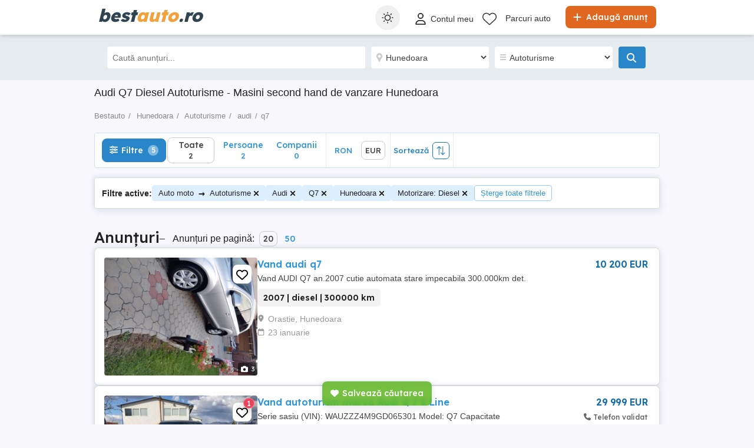

--- FILE ---
content_type: text/html; charset=utf-8
request_url: https://www.bestauto.ro/auto/audi/q7/hunedoara/?carfueltype=diesel
body_size: 34718
content:

<!DOCTYPE html>
<html lang="ro" class="site-bestauto">
<head>
    
            <link rel="preload" href="https://s3.publi24.ro/vertical-ro-f646bd5a/top/20230717/1315/ccd3b159d3388e191de2a7b750ca0b76.jpg" as="image" fetchpriority="high" />

    
    <link href="/Content/css/Bestauto/search?v=JO02kqGqjv-tUYySWZGpw4R0JEIh-TtvhPjgzhKQnzw1" rel="stylesheet"/>


    

<title>Audi Q7   Diesel Autoturisme  - Masini second hand de vanzare Hunedoara</title>
<meta name="description" content="Audi, Q7, , Hunedoara, , masini, second, hand, vanzari, auto, de vanzare, vand, masina, anunturi " />
<meta name="keywords" content="Vanzari auto Audi Q7 Autoturisme Hunedoara . Anunturi gratuite cu masini de vanzare second hand Audi Q7  Diesel  pe Bestauto.ro" />

    <meta name="robots" content="noindex,follow" />



    <meta name="search-result-total-items" content="2">
    <meta name="search-result-search-term">

    
    

<meta charset="utf-8" />
<meta name="viewport" content="width=device-width, initial-scale=1" />
<meta http-equiv="content-language" content="ro" />
<meta name="author" content="bestauto.ro" />
<meta name="copyright" content="2026 bestauto.ro" />
<meta name="publisher" content="bestauto.ro" />
<meta name="theme-color" content="#ff9d0d">
<meta name="mobile-web-app-capable" content="yes">
<meta name="apple-mobile-web-app-capable" content="yes">
<meta name="apple-mobile-web-app-status-bar-style" content="default">
<meta name="google-site-verification" content="iUCGAUgrBCw6rKX0pc_V-NswMheHRUDDQLWU45FzHcg" />
<meta name="apple-itunes-app" content="app-id=432310353">

<link rel="icon" href="https://www.bestauto.ro/favicons/bestauto-favicon.ico" type="image/x-icon">
<link rel='manifest' href='/manifest_bestauto.webmanifest'>






<!-- Google Tag Manager -->
<script>
    (function (w, d, s, l, i) {
        w[l] = w[l] || []; w[l].push({
            'gtm.start':
                new Date().getTime(), event: 'gtm.js'
        }); var f = d.getElementsByTagName(s)[0],
            j = d.createElement(s), dl = l != 'dataLayer' ? '&l=' + l : ''; j.async = true; j.src =
                '//www.googletagmanager.com/gtm.js?id=' + i + dl; f.parentNode.insertBefore(j, f);
    })(window, document, 'script', 'dataLayer', 'GTM-WFQNTZ');</script>
<!-- End Google Tag Manager -->


<script>
    var tenant = 'Bestauto';
    var UserLoggedIn = false;

    var TENANT_NAME = 'bestauto';
    var API_URL = 'https://api.publi24.ro/';
    var USER_SCORE_API_URL = 'https://userscope.publi24.ro/api/';
    var SOURCE_PLATFORM = 'desktop';
    var AUTH_TOKEN = '';

    var locationLoaded = false;
    var HOST_URL = location.protocol + '//www.bestauto.ro';

    var dataLayer = dataLayer || [];

    (function () {
        // Hash function for anonymizing user IDs before sending to analytics.
        // Defined only if missing to avoid overwriting an existing implementation.
        if (typeof window.hash31 !== 'function') {
            window.hash31 = function (str) {
                if (!str) return '';
                var hash = 0, chr;
                for (var i = 0; i < str.length; i++) {
                    chr = str.charCodeAt(i);
                    hash = ((hash << 5) - hash) + chr;
                    hash |= 0;
                }
                return String(hash);
            };
        }

        if (typeof window.RmdWaitForGTM !== 'function') {
            window.RmdWaitForGTM = function (callback, timeout = 5000, interval = 100) {
                var start = Date.now();
                (function check() {
                    if (window.google_tag_manager) {
                        callback();
                    } else if (Date.now() - start < timeout) {
                        setTimeout(check, interval);
                    } else {
                        callback();
                    }
                })();
            };
        }

        function pushUid() {
            var rawUid = "";
            var hashedUid = rawUid ? window.hash31(rawUid) : '';

            window.dataLayer = window.dataLayer || [];
            window.dataLayer.push({
                event: 'userDataReady',
                uid: hashedUid
            });
        }

        // Run when DOM is ready
        if (document.readyState === 'loading') {
            document.addEventListener('DOMContentLoaded', function () {
                RmdWaitForGTM(pushUid);
            });
        } else {
            RmdWaitForGTM(pushUid);
        }
    })();

    var userEmail = '';
    var userEncryptedId = '';
    var webPushSubscribeUrl = '/Inbox/WebDeviceRegistration';
    var webPushUnsubscribeUrl = '/Inbox/WebDeviceRemove';
    var webPushLogErrorUrl = '/Notifications/LogError';

</script>


<script>
    // Bestauto key
    var webPushPublicKey = 'BKWgcv2_RcieI_ssOGsiS6n1gV62bY_VSPb86w-j2svveS6dTtXwSc5OAEwFD8KlfngDyR4ooRJAN2FezJAM8qo';
</script>


    <script>
        
    dataLayer.push({
    'pageType': 'Search Result Page'
    });

    </script>

    
    

<script>
    window.darkCSSUrls = [
        '/content/css/common/darksearchpage_css?v=i_GOhb6y48jiP_iXlIZJVLflYKkEcpSxVvGIgU6kUsY1'
    ];

    (function () {
        try {
            const theme = localStorage.getItem('theme') || 'system';
            const prefersDark = window.matchMedia('(prefers-color-scheme: dark)').matches;
            const shouldUseDark = (theme === 'dark') || (theme === 'system' && prefersDark);

            if (shouldUseDark) {
                for (let i = 0; i < window.darkCSSUrls.length; i++) {
                    const link = document.createElement('link');
                    link.rel = 'stylesheet';
                    link.href = window.darkCSSUrls[i];
                    document.head.appendChild(link);
                }
            }
        } catch (e) {
            // Fail silently
        }
    })();
</script>

<script>
    document.addEventListener('DOMContentLoaded', function () {
        const allThemeButtons = document.querySelectorAll('.theme-button');
        const darkCSSUrls = window.darkCSSUrls || [];
        let darkLinkElements = [];

        // Apply hover behavior for desktop version
        document.querySelectorAll('.theme-switcher-desktop .theme-switcher').forEach(switcher => {
            const options = switcher.querySelector('.theme-options');
            switcher.addEventListener('mouseenter', () => {
                options?.classList.add('visible');
            });
            switcher.addEventListener('mouseleave', () => {
                options?.classList.remove('visible');
            });
        });

        // Apply click behavior for mobile version, hide the dropdown menu on scroll
        document.querySelectorAll('.theme-switcher-mobile .theme-switcher').forEach(switcher => {
            const toggle = switcher.querySelector('.theme-toggle');
            const options = switcher.querySelector('.theme-options');

            let scrollListenerAttached = false;

            function onScrollHideOptions() {
                options.classList.remove('visible');
                removeScrollListener();
            }

            function addScrollListener() {
                if (!scrollListenerAttached) {
                    window.addEventListener('scroll', onScrollHideOptions, { once: true });
                    scrollListenerAttached = true;
                }
            }

            function removeScrollListener() {
                window.removeEventListener('scroll', onScrollHideOptions);
                scrollListenerAttached = false;
            }

            if (toggle && options) {
                toggle.addEventListener('click', (e) => {
                    e.stopPropagation();
                    const willShow = !options.classList.contains('visible');
                    closeAllThemeOptions();
                    if (willShow) {
                        options.classList.add('visible');
                        addScrollListener();
                    } else {
                        removeScrollListener();
                    }
                });
            }
        });

        // Close all open theme-options
        function closeAllThemeOptions() {
            document.querySelectorAll('.theme-options.visible').forEach(el => {
                el.classList.remove('visible');
            });
        }

        // Global click listener to close mobile dropdowns
        document.addEventListener('click', (e) => {
            if (!e.target.closest('.theme-switcher-mobile')) {
                closeAllThemeOptions();
            }
        });

        function loadDarkCSS() {
            document.documentElement.classList.add('dark');

            darkCSSUrls.forEach(href => {
                if (!document.querySelector(`link[href="${href}"]`)) {
                    const link = document.createElement('link');
                    link.rel = 'stylesheet';
                    link.href = href;
                    document.head.appendChild(link);
                }
            });
        }

        function unloadDarkCSS() {
            document.documentElement.classList.remove('dark');

            darkCSSUrls.forEach(href => {
                const link = document.querySelector(`link[href="${href}"]`);
                if (link) {
                    link.remove();
                }
            });
        }

        function applyTheme(theme) {
            if (theme === 'dark') {
                loadDarkCSS();
            } else if (theme === 'light') {
                unloadDarkCSS();
            } else if (theme === 'system') {
                const prefersDark = window.matchMedia('(prefers-color-scheme: dark)').matches;
                prefersDark ? loadDarkCSS() : unloadDarkCSS();
            }
        }

        function updateActiveButtons(theme) {
            allThemeButtons.forEach(btn =>
                btn.classList.toggle('active', btn.dataset.theme === theme)
            );
        }

        function handleThemeChange(theme) {
            localStorage.setItem('theme', theme);
            applyTheme(theme);
            updateActiveButtons(theme);
            closeAllThemeOptions();
        }

        // Initial theme application
        const savedTheme = localStorage.getItem('theme') || 'system';
        applyTheme(savedTheme);
        updateActiveButtons(savedTheme);

        // Button click handling
        allThemeButtons.forEach(btn => {
            btn.addEventListener('click', () => {
                handleThemeChange(btn.dataset.theme);
            });
        });

        // React to system preference change
        window.matchMedia('(prefers-color-scheme: dark)').addEventListener('change', () => {
            const currentTheme = localStorage.getItem('theme') || 'system';
            if (currentTheme === 'system') applyTheme('system');
        });
    });
</script>

<style>
    @media (max-width: 860px) {
        .theme-switcher-mobile {
            display: block;
        }
    }

    @media (min-width: 861px) {
        .theme-switcher-desktop {
            display: block;
        }
    }
</style>




    
    <script type="application/ld+json">
    {
        "@context": "https://schema.org",
        "@type": "ItemList",
        "itemListElement": [
                    
                    {
                        "name": "Vand audi q7",
                        "description": "Vand AUDI Q7 an.2007 cutie automata stare impecabila 300.000km det. ",
                        "url": "anunturi/auto-moto/masini-second-hand/audi/q7/anunt/vand-audi-q7/0495if79g8167240dd87h446d6gg31i8.html",
                        "image": [
                            {
                                "@type": "ImageObject",
                                "contentUrl": "https://s3.publi24.ro/vertical-ro-f646bd5a/top/20230717/1315/ccd3b159d3388e191de2a7b750ca0b76.jpg"
                            }
                        ],
                        "offers": {
                            "@type": "Offer",
                            "price": "10200.00",
                            "priceCurrency": "EUR",
                            "availability": "https://schema.org/InStock"
                        },
                        "@type": "Vehicle",
                        "vehicleModelDate": "2007",
                        "fuelType": "diesel",
                        "vehicleEngine": {
                            "@type": "EngineSpecification",
                            "engineDisplacement": {
                                "@type": "QuantitativeValue",
                                "value": "3000",
                                "unitText": "CMQ"
                            }
                        }
                    }
                    
                    ,
                    
                    {
                        "name": "Vand autoturism marca Audi Q 7 S Line",
                        "description": "Serie sasiu (VIN): WAUZZZ4M9GD065301

Model: Q7

Capacitate motor: 2 967 cm 

Putere: 272 CP

Combustibil: Diesel

Caroserie: SUV

Rulaj: 297 000 km

Accept variante sau avans la X5, X6, Q8, an de fabricatie dupa 2021

Toate schimburtile facute la timp in reprezentanta.
Arata si functioneaza impecabil.",
                        "url": "anunturi/auto-moto/masini-second-hand/audi/q7/anunt/vand-autoturism-marca-audi-q-7-s-line/5e90e41he9ii7h91d34244f5h442hg7i.html",
                        "image": [
                            {
                                "@type": "ImageObject",
                                "contentUrl": "https://s3.publi24.ro/vertical-ro-f646bd5a/top/20241107/1132/6d1d911a2726f457bd34f7f87829fca7.jpg"
                            }
                        ],
                        "offers": {
                            "@type": "Offer",
                            "price": "29999.00",
                            "priceCurrency": "EUR",
                            "availability": "https://schema.org/InStock"
                        },
                        "@type": "Vehicle",
                        "vehicleModelDate": "2019",
                        "fuelType": "diesel",
                        "vehicleEngine": {
                            "@type": "EngineSpecification",
                            "engineDisplacement": {
                                "@type": "QuantitativeValue",
                                "value": "2967",
                                "unitText": "CMQ"
                            }
                        }
                    }
                    
        ],
        "numberOfItems": "2"
    }
    </script>



</head>
<body>
    
    <!-- Google Tag Manager (noscript) -->
<noscript>
    <iframe src="//www.googletagmanager.com/ns.html?id=GTM-WFQNTZ"
            height="0" width="0" style="display:none;visibility:hidden"></iframe>
</noscript>
<!-- End Google Tag Manager (noscript) -->

    <div id="headerPartial" role="banner">


<div id="header">
    <div class="rmd-container">
        <div class="row">
            <div class="small-12 columns">

                <a itemprop="url" href="/" id="logo"><b class="text-logo"><span class="t1">best</span><span class="t2">auto</span><span class="t3">.ro</span></b>
</a>
                <a href="/adauga-anunturi" class="btn-place-new-ad warningbg radius firstLoginPlaceAd">
                    <i class="svg-icon">
                        <svg xmlns="http://www.w3.org/2000/svg" viewBox="0 0 448 512"><path d="M256 80c0-17.7-14.3-32-32-32s-32 14.3-32 32V224H48c-17.7 0-32 14.3-32 32s14.3 32 32 32H192V432c0 17.7 14.3 32 32 32s32-14.3 32-32V288H400c17.7 0 32-14.3 32-32s-14.3-32-32-32H256V80z"></path></svg>
                    </i>
                    Adaugă anunț
                </a>

                <ul id="menu" role="navigation">
                    <li class="theme-switcher-desktop">


<svg xmlns="http://www.w3.org/2000/svg" style="display: none;">
    <symbol id="svg-icon-sun" viewBox="0 0 50 50">
        <svg svg xmlns="http://www.w3.org/2000/svg" viewBox="0 0 512 512"><path d="M256,144c-61.75,0-112,50.25-112,112s50.25,112,112,112s112-50.25,112-112S317.75,144,256,144z M256,336    c-44.188,0-80-35.812-80-80c0-44.188,35.812-80,80-80c44.188,0,80,35.812,80,80C336,300.188,300.188,336,256,336z M256,112    c8.833,0,16-7.167,16-16V64c0-8.833-7.167-16-16-16s-16,7.167-16,16v32C240,104.833,247.167,112,256,112z M256,400    c-8.833,0-16,7.167-16,16v32c0,8.833,7.167,16,16,16s16-7.167,16-16v-32C272,407.167,264.833,400,256,400z M380.438,154.167    l22.625-22.625c6.25-6.25,6.25-16.375,0-22.625s-16.375-6.25-22.625,0l-22.625,22.625c-6.25,6.25-6.25,16.375,0,22.625    S374.188,160.417,380.438,154.167z M131.562,357.834l-22.625,22.625c-6.25,6.249-6.25,16.374,0,22.624s16.375,6.25,22.625,0    l22.625-22.624c6.25-6.271,6.25-16.376,0-22.625C147.938,351.583,137.812,351.562,131.562,357.834z M112,256    c0-8.833-7.167-16-16-16H64c-8.833,0-16,7.167-16,16s7.167,16,16,16h32C104.833,272,112,264.833,112,256z M448,240h-32    c-8.833,0-16,7.167-16,16s7.167,16,16,16h32c8.833,0,16-7.167,16-16S456.833,240,448,240z M131.541,154.167    c6.251,6.25,16.376,6.25,22.625,0c6.251-6.25,6.251-16.375,0-22.625l-22.625-22.625c-6.25-6.25-16.374-6.25-22.625,0    c-6.25,6.25-6.25,16.375,0,22.625L131.541,154.167z M380.459,357.812c-6.271-6.25-16.376-6.25-22.625,0    c-6.251,6.25-6.271,16.375,0,22.625l22.625,22.625c6.249,6.25,16.374,6.25,22.624,0s6.25-16.375,0-22.625L380.459,357.812z" /></svg>
    </symbol>
    <symbol id="svg-icon-settings" viewBox="0 0 50 50">
        <svg xmlns="http://www.w3.org/2000/svg" viewBox="144 144 512 512"><path d="m400 211.54c-103.91 0-188.46 84.543-188.46 188.46 0 103.91 84.543 188.45 188.46 188.45 103.91 0 188.45-84.543 188.45-188.45 0-103.91-84.543-188.46-188.45-188.46zm9.8398 356.94v-336.96c88.5 5.1172 158.94 78.719 158.94 168.48-0.003906 89.762-70.438 163.37-158.94 168.48z" transform="translate(400, 400) scale(1.2) translate(-400, -400)" /></svg>
    </symbol>
    <symbol id="svg-icon-light" viewBox="0 0 50 50">
        <svg xmlns="http://www.w3.org/2000/svg" viewBox="0 0 512 512"><path d="M256 0c-13.3 0-24 10.7-24 24l0 64c0 13.3 10.7 24 24 24s24-10.7 24-24l0-64c0-13.3-10.7-24-24-24zm0 400c-13.3 0-24 10.7-24 24l0 64c0 13.3 10.7 24 24 24s24-10.7 24-24l0-64c0-13.3-10.7-24-24-24zM488 280c13.3 0 24-10.7 24-24s-10.7-24-24-24l-64 0c-13.3 0-24 10.7-24 24s10.7 24 24 24l64 0zM112 256c0-13.3-10.7-24-24-24l-64 0c-13.3 0-24 10.7-24 24s10.7 24 24 24l64 0c13.3 0 24-10.7 24-24zM437 108.9c9.4-9.4 9.4-24.6 0-33.9s-24.6-9.4-33.9 0l-45.3 45.3c-9.4 9.4-9.4 24.6 0 33.9s24.6 9.4 33.9 0L437 108.9zM154.2 357.8c-9.4-9.4-24.6-9.4-33.9 0L75 403.1c-9.4 9.4-9.4 24.6 0 33.9s24.6 9.4 33.9 0l45.3-45.3c9.4-9.4 9.4-24.6 0-33.9zM403.1 437c9.4 9.4 24.6 9.4 33.9 0s9.4-24.6 0-33.9l-45.3-45.3c-9.4-9.4-24.6-9.4-33.9 0s-9.4 24.6 0 33.9L403.1 437zM154.2 154.2c9.4-9.4 9.4-24.6 0-33.9L108.9 75c-9.4-9.4-24.6-9.4-33.9 0s-9.4 24.6 0 33.9l45.3 45.3c9.4 9.4 24.6 9.4 33.9 0zM256 368a112 112 0 1 0 0-224 112 112 0 1 0 0 224z" ></path></svg>
    </symbol>
    <symbol id="svg-icon-dark" viewBox="0 0 50 50">
        <svg xmlns="http://www.w3.org/2000/svg" viewBox="0 0 384 512"><path d="M223.5 32C100 32 0 132.3 0 256S100 480 223.5 480c60.6 0 115.5-24.2 155.8-63.4c5-4.9 6.3-12.5 3.1-18.7s-10.1-9.7-17-8.5c-9.8 1.7-19.8 2.6-30.1 2.6c-96.9 0-175.5-78.8-175.5-176c0-65.8 36-123.1 89.3-153.3c6.1-3.5 9.2-10.5 7.7-17.3s-7.3-11.9-14.3-12.5c-6.3-.5-12.6-.8-19-.8z"></path></svg>
</symbol>
</svg>

<span class="theme-switcher">
    <span class="theme-toggle">
        <i class="svg-icon icon-theme icon-theme-toggle">
            <svg viewBox="0 0 50 50" aria-hidden="true"><use xlink:href="#svg-icon-sun"></use></svg>
        </i>
    </span>

    <span class="theme-options">
        <span class="theme-button" data-theme="system">
            <i class="svg-icon icon-theme">
                <svg viewBox="0 0 50 50" aria-hidden="true"><use xlink:href="#svg-icon-settings"></use></svg>
            </i>
            <span>Setare sistem</span>
        </span>
        <span class="theme-button" data-theme="light">
            <i class="svg-icon icon-theme">
                <svg viewBox="0 0 50 50" aria-hidden="true"><use xlink:href="#svg-icon-light"></use></svg>
            </i>
            <span>Luminos</span>
        </span>
        <span class="theme-button" data-theme="dark">
            <i class="svg-icon icon-theme">
                <svg viewBox="0 0 50 50" aria-hidden="true"><use xlink:href="#svg-icon-dark"></use></svg>
            </i>
            <span>&#206;ntunecat</span>
        </span>
    </span>
</span>

                    </li>

                        <li style="margin: 6px 0px 0px 0px !important">
                            <a class="loginFirst" aria-label="Contul meu" data-fbappid="205552106235601" href="/login">
                                <div class="svg-container rmd-person outline outline-to-filled" style="float: left; margin-right: 5px">
                                    <i class="svg-icon">
    <svg xmlns="http://www.w3.org/2000/svg" viewBox="0 0 448 512"><path d="M304 128a80 80 0 1 0 -160 0 80 80 0 1 0 160 0zM96 128a128 128 0 1 1 256 0A128 128 0 1 1 96 128zM49.3 464l349.5 0c-8.9-63.3-63.3-112-129-112l-91.4 0c-65.7 0-120.1 48.7-129 112zM0 482.3C0 383.8 79.8 304 178.3 304l91.4 0C368.2 304 448 383.8 448 482.3c0 16.4-13.3 29.7-29.7 29.7L29.7 512C13.3 512 0 498.7 0 482.3z" /></svg>
</i>

                                </div>
                                <p>Contul meu</p>
                            </a>
                        </li>
                        <li style="margin-top: 2px">
                            <a href="/favorite">
                                <div class="header-icon-box">
                                    <div class="svg-container rmd-heart outline outline-to-filled">
                                        <svg xmlns="http://www.w3.org/2000/svg" viewBox="0 0 512 437.85">
    <path d="m255.1,53.85l12-11.98C300.6,9.22,347-5.64,392.6,1.95c68.9,11.48,119.4,71.1,119.4,141v5.8c0,41.5-17.2,81.2-47.6,109.5l-180.7,168.7c-7.5,7-17.4,10.9-27.7,10.9s-20.2-3.9-27.7-10.9L47.59,258.25C17.23,229.95,0,190.25,0,148.75v-5.8C0,73.05,50.52,13.43,119.4,1.95c44.7-7.59,92,7.27,124.6,39.92l11.1,11.98Zm0,45.3l-33.7-34.7c-25.3-25.29-61.4-36.83-96.7-30.94-53.49,8.92-93.6,55.24-93.6,109.44v5.8c0,32.7,14.45,63.8,38.32,86.1l180.68,168.7c1.6,1.5,3.7,2.3,5,2.3,3.1,0,5.2-.8,6.8-2.3l180.7-168.7c23.8-22.3,37.4-53.4,37.4-86.1v-5.8c0-54.2-39.2-100.52-92.7-109.44-36.2-5.89-71.4,5.65-96.7,30.94l-35.5,34.7Z" stroke-width="0" />
</svg>

                                    </div>
                                </div>
                            </a>
                        </li>
                                                                <li class="dealer-box" style="margin-top: 3px">
                            <a href="/parcuri-auto">Parcuri auto</a>
                        </li>
                                                        </ul>

                    <a aria-label="Contul meu" data-fbappid="205552106235601" href="/login" class="open-login-modal mobile login-container loginFirst">
                        <div class="svg-container rmd-person outline none" style="float: left; margin-right: 5px; margin-top: 15px">
                            <i class="svg-icon">
    <svg xmlns="http://www.w3.org/2000/svg" viewBox="0 0 448 512"><path d="M304 128a80 80 0 1 0 -160 0 80 80 0 1 0 160 0zM96 128a128 128 0 1 1 256 0A128 128 0 1 1 96 128zM49.3 464l349.5 0c-8.9-63.3-63.3-112-129-112l-91.4 0c-65.7 0-120.1 48.7-129 112zM0 482.3C0 383.8 79.8 304 178.3 304l91.4 0C368.2 304 448 383.8 448 482.3c0 16.4-13.3 29.7-29.7 29.7L29.7 512C13.3 512 0 498.7 0 482.3z" /></svg>
</i>

                        </div>
                    </a>
                                <div class="mobile search mobile-search-icon">
                    <div class="svg-container mobile-container">
                        <svg xmlns="http://www.w3.org/2000/svg" height="25px" viewBox="0 0 512.03 512">
    <path d="m507.3,484.7l-141.5-141.5c31.2-36.4,49.3-83.5,49.3-135.2C415.1,93.1,321.97,0,207.1,0S0,93.13,0,208s93.12,208,207.1,208c51.68,0,98.85-18.96,135.2-50.15l141.5,141.5c4,3.05,8.1,4.65,12.2,4.65s8.19-1.56,11.31-4.69c6.29-6.21,6.29-16.41-.01-22.61Zm-299.3-100.7c-97.9,0-176-79-176-176S110.1,32,208,32s176,78.1,176,176-79,176-176,176Z" stroke-width="0" />
</svg>

                    </div>
                </div>
                <div class="theme-switcher-mobile">


<svg xmlns="http://www.w3.org/2000/svg" style="display: none;">
    <symbol id="svg-icon-sun" viewBox="0 0 50 50">
        <svg svg xmlns="http://www.w3.org/2000/svg" viewBox="0 0 512 512"><path d="M256,144c-61.75,0-112,50.25-112,112s50.25,112,112,112s112-50.25,112-112S317.75,144,256,144z M256,336    c-44.188,0-80-35.812-80-80c0-44.188,35.812-80,80-80c44.188,0,80,35.812,80,80C336,300.188,300.188,336,256,336z M256,112    c8.833,0,16-7.167,16-16V64c0-8.833-7.167-16-16-16s-16,7.167-16,16v32C240,104.833,247.167,112,256,112z M256,400    c-8.833,0-16,7.167-16,16v32c0,8.833,7.167,16,16,16s16-7.167,16-16v-32C272,407.167,264.833,400,256,400z M380.438,154.167    l22.625-22.625c6.25-6.25,6.25-16.375,0-22.625s-16.375-6.25-22.625,0l-22.625,22.625c-6.25,6.25-6.25,16.375,0,22.625    S374.188,160.417,380.438,154.167z M131.562,357.834l-22.625,22.625c-6.25,6.249-6.25,16.374,0,22.624s16.375,6.25,22.625,0    l22.625-22.624c6.25-6.271,6.25-16.376,0-22.625C147.938,351.583,137.812,351.562,131.562,357.834z M112,256    c0-8.833-7.167-16-16-16H64c-8.833,0-16,7.167-16,16s7.167,16,16,16h32C104.833,272,112,264.833,112,256z M448,240h-32    c-8.833,0-16,7.167-16,16s7.167,16,16,16h32c8.833,0,16-7.167,16-16S456.833,240,448,240z M131.541,154.167    c6.251,6.25,16.376,6.25,22.625,0c6.251-6.25,6.251-16.375,0-22.625l-22.625-22.625c-6.25-6.25-16.374-6.25-22.625,0    c-6.25,6.25-6.25,16.375,0,22.625L131.541,154.167z M380.459,357.812c-6.271-6.25-16.376-6.25-22.625,0    c-6.251,6.25-6.271,16.375,0,22.625l22.625,22.625c6.249,6.25,16.374,6.25,22.624,0s6.25-16.375,0-22.625L380.459,357.812z" /></svg>
    </symbol>
    <symbol id="svg-icon-settings" viewBox="0 0 50 50">
        <svg xmlns="http://www.w3.org/2000/svg" viewBox="144 144 512 512"><path d="m400 211.54c-103.91 0-188.46 84.543-188.46 188.46 0 103.91 84.543 188.45 188.46 188.45 103.91 0 188.45-84.543 188.45-188.45 0-103.91-84.543-188.46-188.45-188.46zm9.8398 356.94v-336.96c88.5 5.1172 158.94 78.719 158.94 168.48-0.003906 89.762-70.438 163.37-158.94 168.48z" transform="translate(400, 400) scale(1.2) translate(-400, -400)" /></svg>
    </symbol>
    <symbol id="svg-icon-light" viewBox="0 0 50 50">
        <svg xmlns="http://www.w3.org/2000/svg" viewBox="0 0 512 512"><path d="M256 0c-13.3 0-24 10.7-24 24l0 64c0 13.3 10.7 24 24 24s24-10.7 24-24l0-64c0-13.3-10.7-24-24-24zm0 400c-13.3 0-24 10.7-24 24l0 64c0 13.3 10.7 24 24 24s24-10.7 24-24l0-64c0-13.3-10.7-24-24-24zM488 280c13.3 0 24-10.7 24-24s-10.7-24-24-24l-64 0c-13.3 0-24 10.7-24 24s10.7 24 24 24l64 0zM112 256c0-13.3-10.7-24-24-24l-64 0c-13.3 0-24 10.7-24 24s10.7 24 24 24l64 0c13.3 0 24-10.7 24-24zM437 108.9c9.4-9.4 9.4-24.6 0-33.9s-24.6-9.4-33.9 0l-45.3 45.3c-9.4 9.4-9.4 24.6 0 33.9s24.6 9.4 33.9 0L437 108.9zM154.2 357.8c-9.4-9.4-24.6-9.4-33.9 0L75 403.1c-9.4 9.4-9.4 24.6 0 33.9s24.6 9.4 33.9 0l45.3-45.3c9.4-9.4 9.4-24.6 0-33.9zM403.1 437c9.4 9.4 24.6 9.4 33.9 0s9.4-24.6 0-33.9l-45.3-45.3c-9.4-9.4-24.6-9.4-33.9 0s-9.4 24.6 0 33.9L403.1 437zM154.2 154.2c9.4-9.4 9.4-24.6 0-33.9L108.9 75c-9.4-9.4-24.6-9.4-33.9 0s-9.4 24.6 0 33.9l45.3 45.3c9.4 9.4 24.6 9.4 33.9 0zM256 368a112 112 0 1 0 0-224 112 112 0 1 0 0 224z" ></path></svg>
    </symbol>
    <symbol id="svg-icon-dark" viewBox="0 0 50 50">
        <svg xmlns="http://www.w3.org/2000/svg" viewBox="0 0 384 512"><path d="M223.5 32C100 32 0 132.3 0 256S100 480 223.5 480c60.6 0 115.5-24.2 155.8-63.4c5-4.9 6.3-12.5 3.1-18.7s-10.1-9.7-17-8.5c-9.8 1.7-19.8 2.6-30.1 2.6c-96.9 0-175.5-78.8-175.5-176c0-65.8 36-123.1 89.3-153.3c6.1-3.5 9.2-10.5 7.7-17.3s-7.3-11.9-14.3-12.5c-6.3-.5-12.6-.8-19-.8z"></path></svg>
</symbol>
</svg>

<span class="theme-switcher">
    <span class="theme-toggle">
        <i class="svg-icon icon-theme icon-theme-toggle">
            <svg viewBox="0 0 50 50" aria-hidden="true"><use xlink:href="#svg-icon-sun"></use></svg>
        </i>
    </span>

    <span class="theme-options">
        <span class="theme-button" data-theme="system">
            <i class="svg-icon icon-theme">
                <svg viewBox="0 0 50 50" aria-hidden="true"><use xlink:href="#svg-icon-settings"></use></svg>
            </i>
            <span>Setare sistem</span>
        </span>
        <span class="theme-button" data-theme="light">
            <i class="svg-icon icon-theme">
                <svg viewBox="0 0 50 50" aria-hidden="true"><use xlink:href="#svg-icon-light"></use></svg>
            </i>
            <span>Luminos</span>
        </span>
        <span class="theme-button" data-theme="dark">
            <i class="svg-icon icon-theme">
                <svg viewBox="0 0 50 50" aria-hidden="true"><use xlink:href="#svg-icon-dark"></use></svg>
            </i>
            <span>&#206;ntunecat</span>
        </span>
    </span>
</span>

                </div>
            </div>
        </div>
    </div>
</div>




<svg xmlns="http://www.w3.org/2000/svg" style="display: none;">
    <symbol id="svg-icon-save" viewBox="0 0 50 50">
        <svg xmlns="http://www.w3.org/2000/svg" viewBox="0 0 512 512"><path d="M47.6 300.4L228.3 469.1c7.5 7 17.4 10.9 27.7 10.9s20.2-3.9 27.7-10.9L464.4 300.4c30.4-28.3 47.6-68 47.6-109.5v-5.8c0-69.9-50.5-129.5-119.4-141C347 36.5 300.6 51.4 268 84L256 96 244 84c-32.6-32.6-79-47.5-124.6-39.9C50.5 55.6 0 115.2 0 185.1v5.8c0 41.5 17.2 81.2 47.6 109.5z" /></svg>
    </symbol>
    <symbol id="svg-icon-sell" viewBox="0 0 50 50">
        <svg xmlns="http://www.w3.org/2000/svg" viewBox="0 0 448 512"><path d="M256 80c0-17.7-14.3-32-32-32s-32 14.3-32 32V224H48c-17.7 0-32 14.3-32 32s14.3 32 32 32H192V432c0 17.7 14.3 32 32 32s32-14.3 32-32V288H400c17.7 0 32-14.3 32-32s-14.3-32-32-32H256V80z" /></svg>
    </symbol>
</svg>

<div class="section section-bottom-nav">
    <div class="page-actions-bottom">
        <span class="btn-page-actions btn-page-actions-save-search save-search-button">
            <i class="icon-page-actions">
                <svg viewBox="0 0 50 50" aria-hidden="true"><use xlink:href="#svg-icon-save"></use></svg>
            </i>
            <span class="btn-page-actions-label">Salvează căutarea</span>
        </span>
        <a href="/adauga-anunturi" class="btn-page-actions btn-page-actions-sell">
            <i class="icon-page-actions">
                <svg viewBox="0 0 50 50" aria-hidden="true"><use xlink:href="#svg-icon-sell"></use></svg>
            </i>
            <span class="btn-page-actions-label">Adaugă anunț</span>
        </a>
    </div>

    <div class="container">
        <div class="bnav-list">
            <div class="bnav-item bnav-item-home">
                <a href="//www.bestauto.ro" class="bnav-item-link">
                    <div class="bnav-item-content">
                        <span class="svg-icon svg-icon-bnav"><svg xmlns="http://www.w3.org/2000/svg" viewBox="0 0 576 512"><path d="M575.8 255.5c0 18-15 32.1-32 32.1h-32l.7 160.2c0 2.7-.2 5.4-.5 8.1V472c0 22.1-17.9 40-40 40H456c-1.1 0-2.2 0-3.3-.1c-1.4 .1-2.8 .1-4.2 .1H416 392c-22.1 0-40-17.9-40-40V448 384c0-17.7-14.3-32-32-32H256c-17.7 0-32 14.3-32 32v64 24c0 22.1-17.9 40-40 40H160 128.1c-1.5 0-3-.1-4.5-.2c-1.2 .1-2.4 .2-3.6 .2H104c-22.1 0-40-17.9-40-40V360c0-.9 0-1.9 .1-2.8V287.6H32c-18 0-32-14-32-32.1c0-9 3-17 10-24L266.4 8c7-7 15-8 22-8s15 2 21 7L564.8 231.5c8 7 12 15 11 24z" /></svg></span>
                        <span class="bnav-item-label">Acasă</span>
                    </div>
                </a>
            </div>
            <div class="bnav-item bnav-item-favourites">
                <a href="//www.bestauto.ro/favorite" class="bnav-item-link">
                    <div class="bnav-item-content">
                        <span class="svg-icon svg-icon-bnav">
                            <svg xmlns="http://www.w3.org/2000/svg" viewBox="0 0 512 512"><path d="M47.6 300.4L228.3 469.1c7.5 7 17.4 10.9 27.7 10.9s20.2-3.9 27.7-10.9L464.4 300.4c30.4-28.3 47.6-68 47.6-109.5v-5.8c0-69.9-50.5-129.5-119.4-141C347 36.5 300.6 51.4 268 84L256 96 244 84c-32.6-32.6-79-47.5-124.6-39.9C50.5 55.6 0 115.2 0 185.1v5.8c0 41.5 17.2 81.2 47.6 109.5z" /></svg>
                        </span>
                        <span class="bnav-item-label">Favorite</span>
                    </div>
                </a>
            </div>
            <div class="bnav-item bnav-item-sell">
                <a href="//www.bestauto.ro/adauga-anunturi" class="bnav-item-link">
                    <div class="bnav-item-content">
                        <div class="bnav-item-sell-icon">
                            <span class="svg-icon svg-icon-bnav"><svg xmlns="http://www.w3.org/2000/svg" viewBox="0 0 448 512"><path d="M256 80c0-17.7-14.3-32-32-32s-32 14.3-32 32V224H48c-17.7 0-32 14.3-32 32s14.3 32 32 32H192V432c0 17.7 14.3 32 32 32s32-14.3 32-32V288H400c17.7 0 32-14.3 32-32s-14.3-32-32-32H256V80z" /></svg></span>
                        </div>
                        <span class="bnav-item-label">Vinde</span>
                    </div>
                </a>
            </div>
            <div class="bnav-item bnav-item-messages">
                <a href="//www.bestauto.ro/mesaje" class="bnav-item-link">
                    <div class="bnav-item-content">
                        <span class="svg-icon svg-icon-bnav">
                            <span class="rmd-bubble new_messages_count"></span>
                            <svg xmlns="http://www.w3.org/2000/svg" viewBox="0 0 512 512"><path d="M512 240c0 114.9-114.6 208-256 208c-37.1 0-72.3-6.4-104.1-17.9c-11.9 8.7-31.3 20.6-54.3 30.6C73.6 471.1 44.7 480 16 480c-6.5 0-12.3-3.9-14.8-9.9c-2.5-6-1.1-12.8 3.4-17.4l0 0 0 0 0 0 0 0 .3-.3c.3-.3 .7-.7 1.3-1.4c1.1-1.2 2.8-3.1 4.9-5.7c4.1-5 9.6-12.4 15.2-21.6c10-16.6 19.5-38.4 21.4-62.9C17.7 326.8 0 285.1 0 240C0 125.1 114.6 32 256 32s256 93.1 256 208z" /></svg>
                        </span>
                        <span class="bnav-item-label">Mesaje</span>
                    </div>
                </a>
            </div>
            <div class="bnav-item bnav-item-account">
                <a href="//www.bestauto.ro/menu" class="bnav-item-link">
                    <div class="bnav-item-content">
                        <span class="svg-icon svg-icon-bnav"><svg xmlns="http://www.w3.org/2000/svg" viewBox="0 0 448 512"><path d="M224 256c70.7 0 128-57.3 128-128S294.7 0 224 0S96 57.3 96 128s57.3 128 128 128zm-45.7 48C79.8 304 0 383.8 0 482.3C0 498.7 13.3 512 29.7 512H418.3c16.4 0 29.7-13.3 29.7-29.7C448 383.8 368.2 304 269.7 304H178.3z" /></svg></span>
                        <span class="bnav-item-label">Cont</span>
                    </div>
                </a>
            </div>
        </div>
    </div>
</div>

<script>
    document.addEventListener("DOMContentLoaded", function () {
        if (window.location.origin + "/" == window.location.href) {
            document.querySelector('.bnav-item-home').classList.add('active');
        }
    });
</script>



    </div>

<div class='reveal-modal' id='webPushModal' data-reveal>
    <div class="notification-content">

        <div class="notification-header">
            <div class="notification-bell">
                <span class="svg-icon svg-icon-bell">
                    <svg xmlns="http://www.w3.org/2000/svg" viewBox="0 0 448 512"><path d="M224 0c-17.7 0-32 14.3-32 32V51.2C119 66 64 130.6 64 208v18.8c0 47-17.3 92.4-48.5 127.6l-7.4 8.3c-8.4 9.4-10.4 22.9-5.3 34.4S19.4 416 32 416H416c12.6 0 24-7.4 29.2-18.9s3.1-25-5.3-34.4l-7.4-8.3C401.3 319.2 384 273.9 384 226.8V208c0-77.4-55-142-128-156.8V32c0-17.7-14.3-32-32-32zm45.3 493.3c12-12 18.7-28.3 18.7-45.3H224 160c0 17 6.7 33.3 18.7 45.3s28.3 18.7 45.3 18.7s33.3-6.7 45.3-18.7z" /></svg>
                </span>
            </div>
            <div>
                Vei fi notificat de c&#226;te ori:
            </div>
        </div>

        <ul class="list">
            <li>scade prețul anunțului tău favorit</li>
            <li>apare un anunț nou conform filtrelor căutării tale salvate</li>
            <li>utilizatorii urmăriți de tine postează un anunț</li>
        </ul>

        <div class="notification-actions">
            <button id="denyWebPushNotification" class="maincolor close">Nu, mulțumesc</button>
            <button id="webPushNotification">ACCEPT</button>
        </div>

    </div>
</div>


    <div id="fix-page-height"></div>


<div class="searchbar secondarybg">
    <div class="rmd-container">
        <div class="row">
            <div class="small-12 columns">

                <form action="/auto/hunedoara" method="get" autocomplete="off">

                    <input type="search" placeholder="Caută anunțuri..." class="radius-left" id="keyword" name="q">
                    <select id="search-county" name="search-county">

<option value="">Toate județele</option>
<option value="line" disabled="">───────────────</option>
<option value="alba" >Alba</option>
<option value="arad" >Arad</option>
<option value="arges" >Arges</option>
<option value="bacau" >Bacau</option>
<option value="bihor" >Bihor</option>
<option value="bistrita-nasaud" >Bistrita-Nasaud</option>
<option value="botosani" >Botosani</option>
<option value="braila" >Braila</option>
<option value="brasov" >Brasov</option>
<option value="bucuresti" >Bucuresti</option>
<option value="buzau" >Buzau</option>
<option value="calarasi" >Calarasi</option>
<option value="caras-severin" >Caras-Severin</option>
<option value="cluj" >Cluj</option>
<option value="constanta" >Constanta</option>
<option value="covasna" >Covasna</option>
<option value="dambovita" >Dambovita</option>
<option value="dolj" >Dolj</option>
<option value="galati" >Galati</option>
<option value="giurgiu" >Giurgiu</option>
<option value="gorj" >Gorj</option>
<option value="harghita" >Harghita</option>
<option value="hunedoara" selected>Hunedoara</option>
<option value="ialomita" >Ialomita</option>
<option value="iasi" >Iasi</option>
<option value="ilfov" >Ilfov</option>
<option value="maramures" >Maramures</option>
<option value="mehedinti" >Mehedinti</option>
<option value="mures" >Mures</option>
<option value="neamt" >Neamt</option>
<option value="olt" >Olt</option>
<option value="prahova" >Prahova</option>
<option value="salaj" >Salaj</option>
<option value="satu-mare" >Satu Mare</option>
<option value="sibiu" >Sibiu</option>
<option value="suceava" >Suceava</option>
<option value="teleorman" >Teleorman</option>
<option value="timis" >Timis</option>
<option value="tulcea" >Tulcea</option>
<option value="valcea" >Valcea</option>
<option value="vaslui" >Vaslui</option>
<option value="vrancea" >Vrancea</option>

                    </select>

                        <input type="hidden" id="search-city" name="city" />
                        <input type="hidden" id="search-make" name="make" value="audi" />
                        <input type="hidden" id="search-model" name="model" value="q7" />
                        <input type="hidden" id="search-subcategory" name="subcategory" />
                    <select id="search-category" name="category" class="radius-right">
                        <option value="anunturi/">Toate categoriile</option>
                            <option value="auto/" selected>Autoturisme</option>
                        <option value="line" disabled="">────────────────</option>
                        <option value="auto/" selected>Autoturisme</option>
                        <option value="motociclete/" >Moto</option>
                        <option value="transport/" >Transport</option>
                        <option value="utilaje/" >Utilaje</option>
                        <option value="piese-accesorii/" >Piese si accesorii</option>
                    </select>
<button id="btn-search" class="mainbg radius" type="submit">
    <span class="svg-icon svg-icon-search">
        <svg xmlns="http://www.w3.org/2000/svg" viewBox="0 0 448 512"><path d="M416 208c0 45.9-14.9 88.3-40 122.7L502.6 457.4c12.5 12.5 12.5 32.8 0 45.3s-32.8 12.5-45.3 0L330.7 376c-34.4 25.2-76.8 40-122.7 40C93.1 416 0 322.9 0 208S93.1 0 208 0S416 93.1 416 208zM208 352a144 144 0 1 0 0-288 144 144 0 1 0 0 288z"></path></svg>
    </span>
</button>

                </form>

            </div>
        </div>
    </div>
</div>


    








<svg xmlns="http://www.w3.org/2000/svg" style="display: none;">
    <symbol id="svg-icon-camera" viewBox="0 0 50 50">
        <svg xmlns="http://www.w3.org/2000/svg" viewBox="0 0 512 512"><path d="M149.1 64.8L138.7 96H64C28.7 96 0 124.7 0 160V416c0 35.3 28.7 64 64 64H448c35.3 0 64-28.7 64-64V160c0-35.3-28.7-64-64-64H373.3L362.9 64.8C356.4 45.2 338.1 32 317.4 32H194.6c-20.7 0-39 13.2-45.5 32.8zM256 192a96 96 0 1 1 0 192 96 96 0 1 1 0-192z" /></svg>
    </symbol>
    <symbol id="svg-icon-truck" viewBox="0 0 50 50">
        <svg xmlns="http://www.w3.org/2000/svg" viewBox="0 0 640 512"><path d="M112 0C85.5 0 64 21.5 64 48V96H16c-8.8 0-16 7.2-16 16s7.2 16 16 16H64 272c8.8 0 16 7.2 16 16s-7.2 16-16 16H64 48c-8.8 0-16 7.2-16 16s7.2 16 16 16H64 240c8.8 0 16 7.2 16 16s-7.2 16-16 16H64 16c-8.8 0-16 7.2-16 16s7.2 16 16 16H64 208c8.8 0 16 7.2 16 16s-7.2 16-16 16H64V416c0 53 43 96 96 96s96-43 96-96H384c0 53 43 96 96 96s96-43 96-96h32c17.7 0 32-14.3 32-32s-14.3-32-32-32V288 256 237.3c0-17-6.7-33.3-18.7-45.3L512 114.7c-12-12-28.3-18.7-45.3-18.7H416V48c0-26.5-21.5-48-48-48H112zM544 237.3V256H416V160h50.7L544 237.3zM160 368a48 48 0 1 1 0 96 48 48 0 1 1 0-96zm272 48a48 48 0 1 1 96 0 48 48 0 1 1 -96 0z" /></svg>
    </symbol>
    <symbol id="svg-icon-phone" viewBox="0 0 50 50">
        <svg xmlns="http://www.w3.org/2000/svg" viewBox="0 0 512 512"><path d="M164.9 24.6c-7.7-18.6-28-28.5-47.4-23.2l-88 24C12.1 30.2 0 46 0 64C0 311.4 200.6 512 448 512c18 0 33.8-12.1 38.6-29.5l24-88c5.3-19.4-4.6-39.7-23.2-47.4l-96-40c-16.3-6.8-35.2-2.1-46.3 11.6L304.7 368C234.3 334.7 177.3 277.7 144 207.3L193.3 167c13.7-11.2 18.4-30 11.6-46.3l-40-96z" /></svg>
    </symbol>
    <symbol id="svg-icon-location" viewBox="0 0 50 50">
        <svg xmlns="http://www.w3.org/2000/svg" viewBox="0 0 384 512"><path d="M215.7 499.2C267 435 384 279.4 384 192C384 86 298 0 192 0S0 86 0 192c0 87.4 117 243 168.3 307.2c12.3 15.3 35.1 15.3 47.4 0zM192 128a64 64 0 1 1 0 128 64 64 0 1 1 0-128z" /></svg>
    </symbol>
    <symbol id="svg-icon-calendar" viewBox="0 0 50 50">
        <svg xmlns="http://www.w3.org/2000/svg" viewBox="0 0 448 512"><path d="M152 24c0-13.3-10.7-24-24-24s-24 10.7-24 24V64H64C28.7 64 0 92.7 0 128v16 48V448c0 35.3 28.7 64 64 64H384c35.3 0 64-28.7 64-64V192 144 128c0-35.3-28.7-64-64-64H344V24c0-13.3-10.7-24-24-24s-24 10.7-24 24V64H152V24zM48 192H400V448c0 8.8-7.2 16-16 16H64c-8.8 0-16-7.2-16-16V192z" /></svg>
    </symbol>
    <symbol id="svg-icon-bullhorn" viewBox="0 0 50 50">
        <svg xmlns="http://www.w3.org/2000/svg" viewBox="0 0 512 512"><path d="M480 32c0-12.9-7.8-24.6-19.8-29.6s-25.7-2.2-34.9 6.9L381.7 53c-48 48-113.1 75-181 75H192 160 64c-35.3 0-64 28.7-64 64v96c0 35.3 28.7 64 64 64l0 128c0 17.7 14.3 32 32 32h64c17.7 0 32-14.3 32-32V352l8.7 0c67.9 0 133 27 181 75l43.6 43.6c9.2 9.2 22.9 11.9 34.9 6.9s19.8-16.6 19.8-29.6V300.4c18.6-8.8 32-32.5 32-60.4s-13.4-51.6-32-60.4V32zm-64 76.7V240 371.3C357.2 317.8 280.5 288 200.7 288H192V192h8.7c79.8 0 156.5-29.8 215.3-83.3z" /></svg>
    </symbol>
    <symbol id="svg-icon-arrow-up" viewBox="0 0 50 50">
        <svg xmlns="http://www.w3.org/2000/svg" viewBox="0 0 384 512"><path d="M214.6 41.4c-12.5-12.5-32.8-12.5-45.3 0l-160 160c-12.5 12.5-12.5 32.8 0 45.3s32.8 12.5 45.3 0L160 141.2V448c0 17.7 14.3 32 32 32s32-14.3 32-32V141.2L329.4 246.6c12.5 12.5 32.8 12.5 45.3 0s12.5-32.8 0-45.3l-160-160z" /></svg>
    </symbol>
    <symbol id="svg-icon-arrow-down" viewBox="0 0 50 50">
        <svg xmlns="http://www.w3.org/2000/svg" viewBox="0 0 384 512"><path d="M169.4 470.6c12.5 12.5 32.8 12.5 45.3 0l160-160c12.5-12.5 12.5-32.8 0-45.3s-32.8-12.5-45.3 0L224 370.8 224 64c0-17.7-14.3-32-32-32s-32 14.3-32 32l0 306.7L54.6 265.4c-12.5-12.5-32.8-12.5-45.3 0s-12.5 32.8 0 45.3l160 160z" /></svg>
    </symbol>
    <symbol id="svg-icon-arrow-rotate" viewBox="0 0 50 50">
        <svg xmlns="http://www.w3.org/2000/svg" viewBox="0 0 512 512"><path d="M142.9 142.9c62.2-62.2 162.7-62.5 225.3-1L327 183c-6.9 6.9-8.9 17.2-5.2 26.2s12.5 14.8 22.2 14.8H463.5c0 0 0 0 0 0H472c13.3 0 24-10.7 24-24V72c0-9.7-5.8-18.5-14.8-22.2s-19.3-1.7-26.2 5.2L413.4 96.6c-87.6-86.5-228.7-86.2-315.8 1C73.2 122 55.6 150.7 44.8 181.4c-5.9 16.7 2.9 34.9 19.5 40.8s34.9-2.9 40.8-19.5c7.7-21.8 20.2-42.3 37.8-59.8zM16 312v7.6 .7V440c0 9.7 5.8 18.5 14.8 22.2s19.3 1.7 26.2-5.2l41.6-41.6c87.6 86.5 228.7 86.2 315.8-1c24.4-24.4 42.1-53.1 52.9-83.7c5.9-16.7-2.9-34.9-19.5-40.8s-34.9 2.9-40.8 19.5c-7.7 21.8-20.2 42.3-37.8 59.8c-62.2 62.2-162.7 62.5-225.3 1L185 329c6.9-6.9 8.9-17.2 5.2-26.2s-12.5-14.8-22.2-14.8H48.4h-.7H40c-13.3 0-24 10.7-24 24z" /></svg>
    </symbol>
    <symbol id="svg-icon-heart" viewBox="0 0 50 50">
        <svg xmlns="http://www.w3.org/2000/svg" viewBox="0 0 512 512"><path d="M225.8 468.2l-2.5-2.3L48.1 303.2C17.4 274.7 0 234.7 0 192.8l0-3.3c0-70.4 50-130.8 119.2-144C158.6 37.9 198.9 47 231 69.6c9 6.4 17.4 13.8 25 22.3c4.2-4.8 8.7-9.2 13.5-13.3c3.7-3.2 7.5-6.2 11.5-9c0 0 0 0 0 0C313.1 47 353.4 37.9 392.8 45.4C462 58.6 512 119.1 512 189.5l0 3.3c0 41.9-17.4 81.9-48.1 110.4L288.7 465.9l-2.5 2.3c-8.2 7.6-19 11.9-30.2 11.9s-22-4.2-30.2-11.9zM239.1 145c-.4-.3-.7-.7-1-1.1l-17.8-20-.1-.1s0 0 0 0c-23.1-25.9-58-37.7-92-31.2C81.6 101.5 48 142.1 48 189.5l0 3.3c0 28.5 11.9 55.8 32.8 75.2L256 430.7 431.2 268c20.9-19.4 32.8-46.7 32.8-75.2l0-3.3c0-47.3-33.6-88-80.1-96.9c-34-6.5-69 5.4-92 31.2c0 0 0 0-.1 .1s0 0-.1 .1l-17.8 20c-.3 .4-.7 .7-1 1.1c-4.5 4.5-10.6 7-16.9 7s-12.4-2.5-16.9-7z" /></svg>
    </symbol>
    <symbol id="svg-icon-heart-full" viewBox="0 0 50 50">
        <svg xmlns="http://www.w3.org/2000/svg" viewBox="0 0 512 512"><path d="M47.6 300.4L228.3 469.1c7.5 7 17.4 10.9 27.7 10.9s20.2-3.9 27.7-10.9L464.4 300.4c30.4-28.3 47.6-68 47.6-109.5v-5.8c0-69.9-50.5-129.5-119.4-141C347 36.5 300.6 51.4 268 84L256 96 244 84c-32.6-32.6-79-47.5-124.6-39.9C50.5 55.6 0 115.2 0 185.1v5.8c0 41.5 17.2 81.2 47.6 109.5z" /></svg>
    </symbol>
    <symbol id="svg-icon-xmark" viewBox="0 0 50 50">
        <svg xmlns="http://www.w3.org/2000/svg" viewBox="0 0 384 512"><path d="M342.6 150.6c12.5-12.5 12.5-32.8 0-45.3s-32.8-12.5-45.3 0L192 210.7 86.6 105.4c-12.5-12.5-32.8-12.5-45.3 0s-12.5 32.8 0 45.3L146.7 256 41.4 361.4c-12.5 12.5-12.5 32.8 0 45.3s32.8 12.5 45.3 0L192 301.3 297.4 406.6c12.5 12.5 32.8 12.5 45.3 0s12.5-32.8 0-45.3L237.3 256 342.6 150.6z" /></svg>
    </symbol>
    <symbol id="svg-icon-ai" viewBox="0 0 50 50">
        <svg viewBox="0 0 126 126" xmlns="http://www.w3.org/2000/svg">
            <path d="M37.1933 58.1933L44.8944 35.0898H54.8556L62.5568 58.1933L85.6602 65.8944V75.8556L62.5567 83.5567L54.8556 106.66H44.8944L37.1933 83.5567L14.0898 75.8556V65.8944L37.1933 58.1933ZM49.875 53.3519L46.3243 64.0039L43.004 67.3243L32.352 70.875L43.004 74.4257L46.3243 77.746L49.875 88.398L53.4257 77.746L56.7461 74.4257L67.3981 70.875L56.7461 67.3243L53.4257 64.0039L49.875 53.3519Z" />
            <path d="M84.791 27.0409L88.8867 14.7539H94.8634L98.9591 27.0409L111.246 31.1366V37.1133L98.9591 41.209L94.8634 53.4961H88.8867L84.791 41.209L72.5039 37.1133V31.1366L84.791 27.0409Z" />
        </svg>
    </symbol>
</svg>

<style>
    .article-location .svg-icon-article {
        margin-right: 2px !important;
    }
    .article-location .svg-icon-article svg,
    .article-date .svg-icon-article svg {
        width: 12px;
    }
    .article-price .svg-icon-article svg {
        width: 13px;
    }
    
    /* the minifier has issues with this css, moved it here */
    .morefilters-group input:has(~ .btn-reset-input) {
        border-top-right-radius: 0;
        border-bottom-right-radius: 0;
        border-right: 1px solid #eee;
    }

    .morefilters-group .caret:has(~ .btn-reset-input) {
        right: 52px;
    }
</style>


<div id="content" class="search-results-content" role="main">
    <div class="rmd-container">

        <h1 class="search-results-page-title">
Audi Q7   Diesel Autoturisme  - Masini second hand de vanzare Hunedoara

        </h1>

        <div id="breadcrumb-links">
            <div class="row">
                <div class="small-12 columns">
                    <ul class="breadcrumbs" itemscope itemtype="https://schema.org/BreadcrumbList">



<li itemprop="itemListElement" itemscope itemtype="http://schema.org/ListItem">
    <a itemprop="item" href="/"><span itemprop="name">Bestauto</span></a>
    <meta itemprop="position" content="1" />
</li>



    <li itemprop="itemListElement" itemscope itemtype="http://schema.org/ListItem">
        <a itemprop="item" href="/anunturi/hunedoara/" class="capitalize">
            <span itemprop="name">Hunedoara</span>
        </a>
        <meta itemprop="position" content="2" />
    </li>


<li itemprop="itemListElement" itemscope itemtype="http://schema.org/ListItem">
        <a itemprop="item" class="capitalize" href="/auto/hunedoara/"><span itemprop="name">Autoturisme </span></a>
        <meta itemprop="position" content="3" />
    </li>
        <li itemprop="itemListElement" itemscope itemtype="http://schema.org/ListItem">
            <a itemprop="item" class="capitalize" href="https://www.bestauto.ro/auto/audi/hunedoara/?carfueltype=diesel"><span itemprop="name">audi</span></a>
            <meta itemprop="position" content="4" />
        </li>
        <li class="current capitalize">q7</li>

                    </ul>
                </div>
            </div>
        </div>

        
        <div class="filters-container-desktop">


<svg xmlns="http://www.w3.org/2000/svg" style="display: none;">
    <symbol id="svg-icon-sliders" viewBox="0 0 50 50">
        <svg xmlns="http://www.w3.org/2000/svg" viewBox="0 0 512 512"><path d="M0 416c0 17.7 14.3 32 32 32l54.7 0c12.3 28.3 40.5 48 73.3 48s61-19.7 73.3-48L480 448c17.7 0 32-14.3 32-32s-14.3-32-32-32l-246.7 0c-12.3-28.3-40.5-48-73.3-48s-61 19.7-73.3 48L32 384c-17.7 0-32 14.3-32 32zm128 0a32 32 0 1 1 64 0 32 32 0 1 1 -64 0zM320 256a32 32 0 1 1 64 0 32 32 0 1 1 -64 0zm32-80c-32.8 0-61 19.7-73.3 48L32 224c-17.7 0-32 14.3-32 32s14.3 32 32 32l246.7 0c12.3 28.3 40.5 48 73.3 48s61-19.7 73.3-48l54.7 0c17.7 0 32-14.3 32-32s-14.3-32-32-32l-54.7 0c-12.3-28.3-40.5-48-73.3-48zM192 128a32 32 0 1 1 0-64 32 32 0 1 1 0 64zm73.3-64C253 35.7 224.8 16 192 16s-61 19.7-73.3 48L32 64C14.3 64 0 78.3 0 96s14.3 32 32 32l86.7 0c12.3 28.3 40.5 48 73.3 48s61-19.7 73.3-48L480 128c17.7 0 32-14.3 32-32s-14.3-32-32-32L265.3 64z" /></svg>
    </symbol>
    <symbol id="svg-icon-save" viewBox="0 0 50 50">
        <svg xmlns="http://www.w3.org/2000/svg" viewBox="0 0 512 512"><path d="M47.6 300.4L228.3 469.1c7.5 7 17.4 10.9 27.7 10.9s20.2-3.9 27.7-10.9L464.4 300.4c30.4-28.3 47.6-68 47.6-109.5v-5.8c0-69.9-50.5-129.5-119.4-141C347 36.5 300.6 51.4 268 84L256 96 244 84c-32.6-32.6-79-47.5-124.6-39.9C50.5 55.6 0 115.2 0 185.1v5.8c0 41.5 17.2 81.2 47.6 109.5z" /></svg>
    </symbol>
    <symbol id="svg-icon-location" viewBox="0 0 50 50">
        <svg xmlns="http://www.w3.org/2000/svg" viewBox="0 0 384 512"><path d="M215.7 499.2C267 435 384 279.4 384 192C384 86 298 0 192 0S0 86 0 192c0 87.4 117 243 168.3 307.2c12.3 15.3 35.1 15.3 47.4 0zM192 128a64 64 0 1 1 0 128 64 64 0 1 1 0-128z" /></svg>
    </symbol>
    <symbol id="svg-icon-list" viewBox="0 0 50 50">
        <svg xmlns="http://www.w3.org/2000/svg" viewBox="0 0 512 512"><path d="M64 144a48 48 0 1 0 0-96 48 48 0 1 0 0 96zM192 64c-17.7 0-32 14.3-32 32s14.3 32 32 32H480c17.7 0 32-14.3 32-32s-14.3-32-32-32H192zm0 160c-17.7 0-32 14.3-32 32s14.3 32 32 32H480c17.7 0 32-14.3 32-32s-14.3-32-32-32H192zm0 160c-17.7 0-32 14.3-32 32s14.3 32 32 32H480c17.7 0 32-14.3 32-32s-14.3-32-32-32H192zM64 464a48 48 0 1 0 0-96 48 48 0 1 0 0 96zm48-208a48 48 0 1 0 -96 0 48 48 0 1 0 96 0z" /></svg>
    </symbol>
    <symbol id="svg-icon-grid" viewBox="0 0 50 50">
        <svg xmlns="http://www.w3.org/2000/svg" viewBox="0 0 512 512"><path d="M224 80c0-26.5-21.5-48-48-48H80C53.5 32 32 53.5 32 80v96c0 26.5 21.5 48 48 48h96c26.5 0 48-21.5 48-48V80zm0 256c0-26.5-21.5-48-48-48H80c-26.5 0-48 21.5-48 48v96c0 26.5 21.5 48 48 48h96c26.5 0 48-21.5 48-48V336zM288 80v96c0 26.5 21.5 48 48 48h96c26.5 0 48-21.5 48-48V80c0-26.5-21.5-48-48-48H336c-26.5 0-48 21.5-48 48zM480 336c0-26.5-21.5-48-48-48H336c-26.5 0-48 21.5-48 48v96c0 26.5 21.5 48 48 48h96c26.5 0 48-21.5 48-48V336z" /></svg>
    </symbol>
</svg>

    <div class="rmd-container scroll-container">
        <div class="filters-box scroll-content">

            <div style="display:flex;">
                <div class="filter-button-wrap">
                    <div class="btn-filters btn-open-filters">
                        <i class="icon-filters">
                            <svg viewBox="0 0 50 50" aria-hidden="true"><use xlink:href="#svg-icon-sliders"></use></svg>
                        </i>
                        Filtre
                        <span class="active-filters-bubble"></span>
                    </div>
                </div>



            </div>


            <div class="link-filters user-type-filters">
                    <span class="link-filter active">Toate<br /><span class="lf-count">2</span></span>

                        <a class="link-filter" href="/auto/audi/q7/hunedoara/?carfueltype=diesel&amp;commercial=false">Persoane<br /><span class="lf-count">2</span></a>
                        <a class="link-filter" href="/auto/audi/q7/hunedoara/?carfueltype=diesel&amp;commercial=true">Companii<br /><span class="lf-count">0</span></a>
            </div>

            <div class="filters-separator"></div>

            
                    <div class="link-filters currency-filters">
                            <span class="link-filter currency-filter" data-href='/auto/audi/q7/hunedoara/?carfueltype=diesel&amp;currency=ron'>RON</span>
                            <span class="link-filter currency-filter active">EUR</span>
                    </div>
                    <div class="filters-separator"></div>

        <div class="sort-filters">
            <div class="sort-filters-dropdown">
                <span class="sort-text-title">Sortează</span>
                <div class="sort-icon-box svg-container rmd-order outline outline-to-filled">
                    <svg xmlns="http://www.w3.org/2000/svg" viewBox="0 0 448 512"><path d="M224 160c4.094 0 8.188-1.562 11.31-4.688c6.25-6.25 6.25-16.38 0-22.62l-96-96c-6.25-6.25-16.38-6.25-22.62 0l-96 96c-6.25 6.25-6.25 16.38 0 22.62s16.38 6.25 22.62 0L112 86.63V464C112 472.8 119.2 480 128 480s16-7.156 16-16V86.63l68.69 68.69C215.8 158.4 219.9 160 224 160zM427.3 356.7C424.2 353.6 420.1 352 416 352s-8.188 1.562-11.31 4.688L336 425.4V48C336 39.16 328.8 32 320 32s-16 7.156-16 16v377.4l-68.69-68.69c-6.25-6.25-16.38-6.25-22.62 0s-6.25 16.38 0 22.62l96 96c6.25 6.25 16.38 6.25 22.62 0l96-96C433.6 373.1 433.6 362.9 427.3 356.7z" /></svg>

                </div>

                <select class="search-results-order" aria-label="Sortează" style="">
                    <option value="date">Cele mai noi</option>
                        <option value="priceasc" >Preț Δ</option>
                        <option value="pricedesc" >Preț ∇</option>
                                            <option value="popularity" >Popularitate</option>
                </select>
            </div>
        </div>

            <div class="filters-separator"></div>

        </div>
    </div>


        </div>

        
        <div class="filters-container-mobile">


<svg xmlns="http://www.w3.org/2000/svg" style="display: none;">
    <symbol id="svg-icon-sliders" viewBox="0 0 50 50">
        <svg xmlns="http://www.w3.org/2000/svg" viewBox="0 0 512 512"><path d="M0 416c0 17.7 14.3 32 32 32l54.7 0c12.3 28.3 40.5 48 73.3 48s61-19.7 73.3-48L480 448c17.7 0 32-14.3 32-32s-14.3-32-32-32l-246.7 0c-12.3-28.3-40.5-48-73.3-48s-61 19.7-73.3 48L32 384c-17.7 0-32 14.3-32 32zm128 0a32 32 0 1 1 64 0 32 32 0 1 1 -64 0zM320 256a32 32 0 1 1 64 0 32 32 0 1 1 -64 0zm32-80c-32.8 0-61 19.7-73.3 48L32 224c-17.7 0-32 14.3-32 32s14.3 32 32 32l246.7 0c12.3 28.3 40.5 48 73.3 48s61-19.7 73.3-48l54.7 0c17.7 0 32-14.3 32-32s-14.3-32-32-32l-54.7 0c-12.3-28.3-40.5-48-73.3-48zM192 128a32 32 0 1 1 0-64 32 32 0 1 1 0 64zm73.3-64C253 35.7 224.8 16 192 16s-61 19.7-73.3 48L32 64C14.3 64 0 78.3 0 96s14.3 32 32 32l86.7 0c12.3 28.3 40.5 48 73.3 48s61-19.7 73.3-48L480 128c17.7 0 32-14.3 32-32s-14.3-32-32-32L265.3 64z" /></svg>
    </symbol>
    <symbol id="svg-icon-save" viewBox="0 0 50 50">
        <svg xmlns="http://www.w3.org/2000/svg" viewBox="0 0 512 512"><path d="M47.6 300.4L228.3 469.1c7.5 7 17.4 10.9 27.7 10.9s20.2-3.9 27.7-10.9L464.4 300.4c30.4-28.3 47.6-68 47.6-109.5v-5.8c0-69.9-50.5-129.5-119.4-141C347 36.5 300.6 51.4 268 84L256 96 244 84c-32.6-32.6-79-47.5-124.6-39.9C50.5 55.6 0 115.2 0 185.1v5.8c0 41.5 17.2 81.2 47.6 109.5z" /></svg>
    </symbol>
    <symbol id="svg-icon-location" viewBox="0 0 50 50">
        <svg xmlns="http://www.w3.org/2000/svg" viewBox="0 0 384 512"><path d="M215.7 499.2C267 435 384 279.4 384 192C384 86 298 0 192 0S0 86 0 192c0 87.4 117 243 168.3 307.2c12.3 15.3 35.1 15.3 47.4 0zM192 128a64 64 0 1 1 0 128 64 64 0 1 1 0-128z" /></svg>
    </symbol>
    <symbol id="svg-icon-list" viewBox="0 0 50 50">
        <svg xmlns="http://www.w3.org/2000/svg" viewBox="0 0 512 512"><path d="M64 144a48 48 0 1 0 0-96 48 48 0 1 0 0 96zM192 64c-17.7 0-32 14.3-32 32s14.3 32 32 32H480c17.7 0 32-14.3 32-32s-14.3-32-32-32H192zm0 160c-17.7 0-32 14.3-32 32s14.3 32 32 32H480c17.7 0 32-14.3 32-32s-14.3-32-32-32H192zm0 160c-17.7 0-32 14.3-32 32s14.3 32 32 32H480c17.7 0 32-14.3 32-32s-14.3-32-32-32H192zM64 464a48 48 0 1 0 0-96 48 48 0 1 0 0 96zm48-208a48 48 0 1 0 -96 0 48 48 0 1 0 96 0z" /></svg>
    </symbol>
    <symbol id="svg-icon-grid" viewBox="0 0 50 50">
        <svg xmlns="http://www.w3.org/2000/svg" viewBox="0 0 512 512"><path d="M224 80c0-26.5-21.5-48-48-48H80C53.5 32 32 53.5 32 80v96c0 26.5 21.5 48 48 48h96c26.5 0 48-21.5 48-48V80zm0 256c0-26.5-21.5-48-48-48H80c-26.5 0-48 21.5-48 48v96c0 26.5 21.5 48 48 48h96c26.5 0 48-21.5 48-48V336zM288 80v96c0 26.5 21.5 48 48 48h96c26.5 0 48-21.5 48-48V80c0-26.5-21.5-48-48-48H336c-26.5 0-48 21.5-48 48zM480 336c0-26.5-21.5-48-48-48H336c-26.5 0-48 21.5-48 48v96c0 26.5 21.5 48 48 48h96c26.5 0 48-21.5 48-48V336z" /></svg>
    </symbol>
</svg>

    <div class="rmd-container scroll-container">
        <div class="filters-box scroll-content">

            <div style="display:flex;">
                <div class="filter-button-wrap">
                    <div class="btn-filters btn-open-filters">
                        <i class="icon-filters">
                            <svg viewBox="0 0 50 50" aria-hidden="true"><use xlink:href="#svg-icon-sliders"></use></svg>
                        </i>
                        Filtre
                        <span class="active-filters-bubble"></span>
                    </div>
                </div>



            </div>


            <div class="link-filters user-type-filters">
                    <span class="link-filter active">Toate<br /><span class="lf-count">2</span></span>

                        <a class="link-filter" href="/auto/audi/q7/hunedoara/?carfueltype=diesel&amp;commercial=false">Persoane<br /><span class="lf-count">2</span></a>
                        <a class="link-filter" href="/auto/audi/q7/hunedoara/?carfueltype=diesel&amp;commercial=true">Companii<br /><span class="lf-count">0</span></a>
            </div>

            <div class="filters-separator"></div>

            
                    <div class="link-filters currency-filters">
                            <span class="link-filter currency-filter" data-href='/auto/audi/q7/hunedoara/?carfueltype=diesel&amp;currency=ron'>RON</span>
                            <span class="link-filter currency-filter active">EUR</span>
                    </div>
                    <div class="filters-separator"></div>

        <div class="sort-filters">
            <div class="sort-filters-dropdown">
                <span class="sort-text-title">Sortează</span>
                <div class="sort-icon-box svg-container rmd-order outline outline-to-filled">
                    <svg xmlns="http://www.w3.org/2000/svg" viewBox="0 0 448 512"><path d="M224 160c4.094 0 8.188-1.562 11.31-4.688c6.25-6.25 6.25-16.38 0-22.62l-96-96c-6.25-6.25-16.38-6.25-22.62 0l-96 96c-6.25 6.25-6.25 16.38 0 22.62s16.38 6.25 22.62 0L112 86.63V464C112 472.8 119.2 480 128 480s16-7.156 16-16V86.63l68.69 68.69C215.8 158.4 219.9 160 224 160zM427.3 356.7C424.2 353.6 420.1 352 416 352s-8.188 1.562-11.31 4.688L336 425.4V48C336 39.16 328.8 32 320 32s-16 7.156-16 16v377.4l-68.69-68.69c-6.25-6.25-16.38-6.25-22.62 0s-6.25 16.38 0 22.62l96 96c6.25 6.25 16.38 6.25 22.62 0l96-96C433.6 373.1 433.6 362.9 427.3 356.7z" /></svg>

                </div>

                <select class="search-results-order" aria-label="Sortează" style="">
                    <option value="date">Cele mai noi</option>
                        <option value="priceasc" >Preț Δ</option>
                        <option value="pricedesc" >Preț ∇</option>
                                            <option value="popularity" >Popularitate</option>
                </select>
            </div>
        </div>

            <div class="filters-separator"></div>

        </div>
    </div>


        </div>

        
            <div class="asf-wrap">



    <div class="active-search-filters">
        <div class="top-search-filters">

            <span class="top-search-filters-title">Filtre active:</span>


                        <a class="filter-link" href="https://www.bestauto.ro/anunturi/hunedoara/">
                            Auto moto <b class='cat-sep'>→</b> Autoturisme<i></i>
                        </a>

                <a class="filter-link" href="https://www.bestauto.ro/auto/hunedoara/?carfueltype=diesel">Audi<i></i></a>
                    <a class="filter-link" href="https://www.bestauto.ro/auto/audi/hunedoara/?carfueltype=diesel">Q7<i></i></a>


                    <input type="hidden" id="county-for-map" value="hunedoara" />
                    <a class="filter-link" href="https://www.bestauto.ro/auto/audi/q7/?carfueltype=diesel">Hunedoara<i></i></a>

                <input type="hidden" id="city-for-map" value="" />















                                <span onclick="RemoveQueryString(&#39;carfueltype&#39;, event, &#39;diesel&#39;)" class="filter-link fl-dynamic">
Motorizare: Diesel
                                    <i></i>
                                </span>

                            <a href="/anunturi/" class="delete-all-filters-link">Șterge toate filtrele</a>

        </div>
    </div>

            </div>


        <div id="filters">

<div class="modal-backdrop"></div>
<div class="modal search-filters-modal" id="mobileSearchModal">
    <div class="modal-dialog">
        <div class="modal-content">

            <div class="spinner">
                <div class="fa-spin"><svg xmlns="http://www.w3.org/2000/svg" viewBox="0 0 512 512"><path d="M304 48C304 74.51 282.5 96 256 96C229.5 96 208 74.51 208 48C208 21.49 229.5 0 256 0C282.5 0 304 21.49 304 48zM304 464C304 490.5 282.5 512 256 512C229.5 512 208 490.5 208 464C208 437.5 229.5 416 256 416C282.5 416 304 437.5 304 464zM0 256C0 229.5 21.49 208 48 208C74.51 208 96 229.5 96 256C96 282.5 74.51 304 48 304C21.49 304 0 282.5 0 256zM512 256C512 282.5 490.5 304 464 304C437.5 304 416 282.5 416 256C416 229.5 437.5 208 464 208C490.5 208 512 229.5 512 256zM74.98 437C56.23 418.3 56.23 387.9 74.98 369.1C93.73 350.4 124.1 350.4 142.9 369.1C161.6 387.9 161.6 418.3 142.9 437C124.1 455.8 93.73 455.8 74.98 437V437zM142.9 142.9C124.1 161.6 93.73 161.6 74.98 142.9C56.24 124.1 56.24 93.73 74.98 74.98C93.73 56.23 124.1 56.23 142.9 74.98C161.6 93.73 161.6 124.1 142.9 142.9zM369.1 369.1C387.9 350.4 418.3 350.4 437 369.1C455.8 387.9 455.8 418.3 437 437C418.3 455.8 387.9 455.8 369.1 437C350.4 418.3 350.4 387.9 369.1 369.1V369.1z" /></svg>
</div>
            </div>

            <div class="modal-header">
                <div class="modal-title" id="mobileSearchModalLabel">Filtre:</div>
                <span class="js-search-filters-modal-close-button" data-bs-dismiss="modal" aria-label="Close"></span>
            </div>

            <div class="modal-body">
                <div class="modal-body-sliding-content">
                    <p class="hide-slide-menu"><span><</span> &#206;napoi</p>
                    <div class="slide-menu-wrap" data-categorylevel="2">
                        <div class="slide-menu">
                            <ul class="modal-list">
                            </ul>
                        </div>
                    </div>
                    <div class="slide-menu-wrap filter">
                        <div class="slide-menu">
                            <input class="btn dropdown-toggle filter radius" type="text" data-toggle="dropdown" placeholder="">
                            <ul class="modal-list mFilters" data-filter="">
                            </ul>
                            <div class="applyMultiSelectFilter displayNone">
                                <button type="button" class="btn-apply">Aplică</button>
                            </div>
                        </div>
                    </div>
                </div>

                <div class="modal-body-content d-block">
                    <div class="clear"></div>

                    <div class="modal-active-search-filters">



    <div class="active-search-filters">
        <div class="top-search-filters">

            <span class="top-search-filters-title">Filtre active:</span>


                        <a class="filter-link" href="https://www.bestauto.ro/anunturi/hunedoara/">
                            Auto moto <b class='cat-sep'>→</b> Autoturisme<i></i>
                        </a>

                <a class="filter-link" href="https://www.bestauto.ro/auto/hunedoara/?carfueltype=diesel">Audi<i></i></a>
                    <a class="filter-link" href="https://www.bestauto.ro/auto/audi/hunedoara/?carfueltype=diesel">Q7<i></i></a>


                    <input type="hidden" id="county-for-map" value="hunedoara" />
                    <a class="filter-link" href="https://www.bestauto.ro/auto/audi/q7/?carfueltype=diesel">Hunedoara<i></i></a>

                <input type="hidden" id="city-for-map" value="" />















                                <span onclick="RemoveQueryStringNoRefresh(&#39;carfueltype&#39;, &#39;diesel&#39;, event, true)" class="filter-link fl-dynamic">
Motorizare: Diesel
                                    <i></i>
                                </span>

                            <a href="/anunturi/" class="delete-all-filters-link">Șterge toate filtrele</a>

        </div>
    </div>

                    </div>

                    <button class="slide-toggle btn-filters btn-select-category" data-startcategorylevel="2">
                        <span id="changeCategory" data-categoryurl="auto/" data-categorylevel="2">Alege categoria</span>
                    </button>

                    <div class="row_b">
                        <div class="col-12">
                            <div class="mt-2 mb-3 pt-2">



    <div class="search-filter morefilters-group">
        <input class="btn slide-menu-toggle" type="text" data-toggle="dropdown" data-faceted="faceted_df_s_make" data-key="make" placeholder="Marcă" value="Audi" /><span class="caret"></span>
        <ul class="dropdown-menu">
                <li data-slug="audi"><a href="https://www.bestauto.ro/auto/audi/hunedoara/?carfueltype=diesel">Audi (2)</a> </li>
        </ul>
            <a class="btn-reset-input" href="https://www.bestauto.ro/auto/hunedoara/?carfueltype=diesel">
                <span class="svg-icon icon-reset-input">
                    <svg viewBox="0 0 50 50" aria-hidden="true"><use xlink:href="#svg-icon-xmark"></use></svg>
                </span>
            </a>
    </div>

    <div class="search-filter morefilters-group">
        <input class="btn slide-menu-toggle" type="text" data-toggle="dropdown" data-faceted="faceted_df_s_model" data-key="model" placeholder="Model" value="Q7" /><span class="caret"></span>
        <ul class="dropdown-menu">
                        <li data-slug="q7"><a href="https://www.bestauto.ro/auto/audi/q7/hunedoara/?carfueltype=diesel">Q7 (2)</a> </li>
        </ul>
            <a class="btn-reset-input" href="https://www.bestauto.ro/auto/audi/hunedoara/?carfueltype=diesel">
                <span class="svg-icon icon-reset-input">
                    <svg viewBox="0 0 50 50" aria-hidden="true"><use xlink:href="#svg-icon-xmark"></use></svg>
                </span>
            </a>
    </div>



<div class="search-filter morefilters-group">
    <input class="btn slide-menu-toggle radius" type="text" data-toggle="dropdown" data-faceted="county_name" data-key="county_name" placeholder="Alege județul" data-slug="hunedoara" value="Hunedoara" /><span class="caret"></span>
    <ul class="dropdown-menu">

    </ul>
        <a class="btn-reset-input" href="https://www.bestauto.ro/auto/audi/q7/?carfueltype=diesel">
            <span class="svg-icon icon-reset-input">
                <svg viewBox="0 0 50 50" aria-hidden="true"><use xlink:href="#svg-icon-xmark"></use></svg>
            </span>
        </a>
</div>


    <div class="search-filter morefilters-group">
        <input class="btn slide-menu-toggle radius" type="text" data-toggle="dropdown" data-faceted="city_name" data-key="city_name" placeholder="Alege localitatea" data-slug="" /><span class="caret"></span>
        <ul class="dropdown-menu">
                    <li><a href="https://www.bestauto.ro/auto/audi/q7/hunedoara/deva/?carfueltype=diesel">Deva <span>(1)</span></a> </li>
                    <li><a href="https://www.bestauto.ro/auto/audi/q7/hunedoara/orastie-municipiu/?carfueltype=diesel">Orastie <span>(1)</span></a> </li>
        </ul>
    </div>

    <div class="morefilters-group">
        <div class="filter-item">
            <div class="filter-head">
                <h6 class="clearfix">
                    <span>Moneda</span>
                </h6>
            </div>
            <div class="filter-body">
                <div class="row_b">
                    <div class="col-12">
                            <span data-href='/auto/audi/q7/hunedoara/?carfueltype=diesel&amp;currency=ron' class="currency-filter radius-left btnb btn-outline-primary me-3">RON</span>
                            <span class="radius-right active btnb btn-primary">EUR</span>
                    </div>
                </div>
            </div>
        </div>
    </div>


    <div class="morefilters-group">
        <div class="filter-item">
            <div class="filter-body">
                <div class="row_b">
                    <div class="col_b">
                        <label for="filter-min-price" class="form-label">Preț minim</label>
                        <input class="radius" type="number" data-key="price" id="filter-min-price" value="" />
                    </div>
                    <div class="col_b">
                        <label for="filter-max-price" class="form-label">Preț maxim</label>
                        <input class="radius" type="number" data-key="price" id="filter-max-price" value="" />
                    </div>

                    <div class="col_b">
                        <label>&nbsp;</label>
                        <button class="radius btn-filter-price w-100 btn-green">Aplică</button>
                    </div>
                </div>
            </div>
        </div>
    </div>


    <div class="morefilters-group">
        <div class="filter-item">
            <div class="filter-body">
                <div class="row_b">
                    <div class="col_b">
                        <div>
                            <label class="form-label">Anul fabricației</label>
                            <input class="btn slide-menu-toggle radius" type="text" data-toggle="dropdown" placeholder="de la" id="filter-min-carregistrationdate" data-key="carregistrationdate" data-filter="min-carregistrationdate" data-filtername="min-carregistrationdate" value="" /><span class="caret"></span>
                            <ul class="dropdown-menu">
                                    <li><span class="pval" data-field="carregistrationdate" data-val="2026">2026 </span> </li>
                                    <li><span class="pval" data-field="carregistrationdate" data-val="2025">2025 </span> </li>
                                    <li><span class="pval" data-field="carregistrationdate" data-val="2024">2024 </span> </li>
                                    <li><span class="pval" data-field="carregistrationdate" data-val="2023">2023 </span> </li>
                                    <li><span class="pval" data-field="carregistrationdate" data-val="2022">2022 </span> </li>
                                    <li><span class="pval" data-field="carregistrationdate" data-val="2021">2021 </span> </li>
                                    <li><span class="pval" data-field="carregistrationdate" data-val="2020">2020 </span> </li>
                                    <li><span class="pval" data-field="carregistrationdate" data-val="2019">2019 </span> </li>
                                    <li><span class="pval" data-field="carregistrationdate" data-val="2018">2018 </span> </li>
                                    <li><span class="pval" data-field="carregistrationdate" data-val="2017">2017 </span> </li>
                                    <li><span class="pval" data-field="carregistrationdate" data-val="2016">2016 </span> </li>
                                    <li><span class="pval" data-field="carregistrationdate" data-val="2015">2015 </span> </li>
                                    <li><span class="pval" data-field="carregistrationdate" data-val="2014">2014 </span> </li>
                                    <li><span class="pval" data-field="carregistrationdate" data-val="2013">2013 </span> </li>
                                    <li><span class="pval" data-field="carregistrationdate" data-val="2012">2012 </span> </li>
                                    <li><span class="pval" data-field="carregistrationdate" data-val="2011">2011 </span> </li>
                                    <li><span class="pval" data-field="carregistrationdate" data-val="2010">2010 </span> </li>
                                    <li><span class="pval" data-field="carregistrationdate" data-val="2009">2009 </span> </li>
                                    <li><span class="pval" data-field="carregistrationdate" data-val="2008">2008 </span> </li>
                                    <li><span class="pval" data-field="carregistrationdate" data-val="2007">2007 </span> </li>
                                    <li><span class="pval" data-field="carregistrationdate" data-val="2006">2006 </span> </li>
                                    <li><span class="pval" data-field="carregistrationdate" data-val="2005">2005 </span> </li>
                                    <li><span class="pval" data-field="carregistrationdate" data-val="2004">2004 </span> </li>
                                    <li><span class="pval" data-field="carregistrationdate" data-val="2003">2003 </span> </li>
                                    <li><span class="pval" data-field="carregistrationdate" data-val="2002">2002 </span> </li>
                                    <li><span class="pval" data-field="carregistrationdate" data-val="2001">2001 </span> </li>
                                    <li><span class="pval" data-field="carregistrationdate" data-val="2000">2000 </span> </li>
                                    <li><span class="pval" data-field="carregistrationdate" data-val="1999">1999 </span> </li>
                                    <li><span class="pval" data-field="carregistrationdate" data-val="1998">1998 </span> </li>
                                    <li><span class="pval" data-field="carregistrationdate" data-val="1997">1997 </span> </li>
                                    <li><span class="pval" data-field="carregistrationdate" data-val="1996">1996 </span> </li>
                                    <li><span class="pval" data-field="carregistrationdate" data-val="1995">1995 </span> </li>
                                    <li><span class="pval" data-field="carregistrationdate" data-val="1994">1994 </span> </li>
                                    <li><span class="pval" data-field="carregistrationdate" data-val="1993">1993 </span> </li>
                                    <li><span class="pval" data-field="carregistrationdate" data-val="1992">1992 </span> </li>
                                    <li><span class="pval" data-field="carregistrationdate" data-val="1991">1991 </span> </li>
                                    <li><span class="pval" data-field="carregistrationdate" data-val="1990">1990 </span> </li>
                                    <li><span class="pval" data-field="carregistrationdate" data-val="1989">1989 </span> </li>
                                    <li><span class="pval" data-field="carregistrationdate" data-val="1988">1988 </span> </li>
                                    <li><span class="pval" data-field="carregistrationdate" data-val="1987">1987 </span> </li>
                                    <li><span class="pval" data-field="carregistrationdate" data-val="1986">1986 </span> </li>
                                    <li><span class="pval" data-field="carregistrationdate" data-val="1985">1985 </span> </li>
                                    <li><span class="pval" data-field="carregistrationdate" data-val="1984">1984 </span> </li>
                                    <li><span class="pval" data-field="carregistrationdate" data-val="1983">1983 </span> </li>
                                    <li><span class="pval" data-field="carregistrationdate" data-val="1982">1982 </span> </li>
                                    <li><span class="pval" data-field="carregistrationdate" data-val="1981">1981 </span> </li>
                                    <li><span class="pval" data-field="carregistrationdate" data-val="1980">1980 </span> </li>
                                    <li><span class="pval" data-field="carregistrationdate" data-val="1979">1979 </span> </li>
                                    <li><span class="pval" data-field="carregistrationdate" data-val="1978">1978 </span> </li>
                                    <li><span class="pval" data-field="carregistrationdate" data-val="1977">1977 </span> </li>
                                    <li><span class="pval" data-field="carregistrationdate" data-val="1976">1976 </span> </li>
                                    <li><span class="pval" data-field="carregistrationdate" data-val="1975">1975 </span> </li>
                                    <li><span class="pval" data-field="carregistrationdate" data-val="1974">1974 </span> </li>
                                    <li><span class="pval" data-field="carregistrationdate" data-val="1973">1973 </span> </li>
                                    <li><span class="pval" data-field="carregistrationdate" data-val="1972">1972 </span> </li>
                                    <li><span class="pval" data-field="carregistrationdate" data-val="1971">1971 </span> </li>
                                    <li><span class="pval" data-field="carregistrationdate" data-val="1970">1970 </span> </li>
                                    <li><span class="pval" data-field="carregistrationdate" data-val="1969">1969 </span> </li>
                                    <li><span class="pval" data-field="carregistrationdate" data-val="1968">1968 </span> </li>
                                    <li><span class="pval" data-field="carregistrationdate" data-val="1967">1967 </span> </li>
                                    <li><span class="pval" data-field="carregistrationdate" data-val="1966">1966 </span> </li>
                                    <li><span class="pval" data-field="carregistrationdate" data-val="1965">1965 </span> </li>
                                    <li><span class="pval" data-field="carregistrationdate" data-val="1964">1964 </span> </li>
                                    <li><span class="pval" data-field="carregistrationdate" data-val="1963">1963 </span> </li>
                                    <li><span class="pval" data-field="carregistrationdate" data-val="1962">1962 </span> </li>
                                    <li><span class="pval" data-field="carregistrationdate" data-val="1961">1961 </span> </li>
                                    <li><span class="pval" data-field="carregistrationdate" data-val="1960">1960 </span> </li>
                            </ul>
                        </div>
                    </div>
                    <div class="col_b">
                        <div>
                            <input class="btn slide-menu-toggle radius" type="text" data-toggle="dropdown" placeholder="p&#226;nă la" id="filter-max-carregistrationdate" data-key="carregistrationdate" data-filter="max-carregistrationdate" data-filtername="max-carregistrationdate" value="" /><span class="caret"></span>
                            <ul class="dropdown-menu">
                                    <li><span class="pval" data-field="carregistrationdate" data-key="carregistrationdate" data-val="2026">2026</span></li>
                                    <li><span class="pval" data-field="carregistrationdate" data-key="carregistrationdate" data-val="2025">2025</span></li>
                                    <li><span class="pval" data-field="carregistrationdate" data-key="carregistrationdate" data-val="2024">2024</span></li>
                                    <li><span class="pval" data-field="carregistrationdate" data-key="carregistrationdate" data-val="2023">2023</span></li>
                                    <li><span class="pval" data-field="carregistrationdate" data-key="carregistrationdate" data-val="2022">2022</span></li>
                                    <li><span class="pval" data-field="carregistrationdate" data-key="carregistrationdate" data-val="2021">2021</span></li>
                                    <li><span class="pval" data-field="carregistrationdate" data-key="carregistrationdate" data-val="2020">2020</span></li>
                                    <li><span class="pval" data-field="carregistrationdate" data-key="carregistrationdate" data-val="2019">2019</span></li>
                                    <li><span class="pval" data-field="carregistrationdate" data-key="carregistrationdate" data-val="2018">2018</span></li>
                                    <li><span class="pval" data-field="carregistrationdate" data-key="carregistrationdate" data-val="2017">2017</span></li>
                                    <li><span class="pval" data-field="carregistrationdate" data-key="carregistrationdate" data-val="2016">2016</span></li>
                                    <li><span class="pval" data-field="carregistrationdate" data-key="carregistrationdate" data-val="2015">2015</span></li>
                                    <li><span class="pval" data-field="carregistrationdate" data-key="carregistrationdate" data-val="2014">2014</span></li>
                                    <li><span class="pval" data-field="carregistrationdate" data-key="carregistrationdate" data-val="2013">2013</span></li>
                                    <li><span class="pval" data-field="carregistrationdate" data-key="carregistrationdate" data-val="2012">2012</span></li>
                                    <li><span class="pval" data-field="carregistrationdate" data-key="carregistrationdate" data-val="2011">2011</span></li>
                                    <li><span class="pval" data-field="carregistrationdate" data-key="carregistrationdate" data-val="2010">2010</span></li>
                                    <li><span class="pval" data-field="carregistrationdate" data-key="carregistrationdate" data-val="2009">2009</span></li>
                                    <li><span class="pval" data-field="carregistrationdate" data-key="carregistrationdate" data-val="2008">2008</span></li>
                                    <li><span class="pval" data-field="carregistrationdate" data-key="carregistrationdate" data-val="2007">2007</span></li>
                                    <li><span class="pval" data-field="carregistrationdate" data-key="carregistrationdate" data-val="2006">2006</span></li>
                                    <li><span class="pval" data-field="carregistrationdate" data-key="carregistrationdate" data-val="2005">2005</span></li>
                                    <li><span class="pval" data-field="carregistrationdate" data-key="carregistrationdate" data-val="2004">2004</span></li>
                                    <li><span class="pval" data-field="carregistrationdate" data-key="carregistrationdate" data-val="2003">2003</span></li>
                                    <li><span class="pval" data-field="carregistrationdate" data-key="carregistrationdate" data-val="2002">2002</span></li>
                                    <li><span class="pval" data-field="carregistrationdate" data-key="carregistrationdate" data-val="2001">2001</span></li>
                                    <li><span class="pval" data-field="carregistrationdate" data-key="carregistrationdate" data-val="2000">2000</span></li>
                                    <li><span class="pval" data-field="carregistrationdate" data-key="carregistrationdate" data-val="1999">1999</span></li>
                                    <li><span class="pval" data-field="carregistrationdate" data-key="carregistrationdate" data-val="1998">1998</span></li>
                                    <li><span class="pval" data-field="carregistrationdate" data-key="carregistrationdate" data-val="1997">1997</span></li>
                                    <li><span class="pval" data-field="carregistrationdate" data-key="carregistrationdate" data-val="1996">1996</span></li>
                                    <li><span class="pval" data-field="carregistrationdate" data-key="carregistrationdate" data-val="1995">1995</span></li>
                                    <li><span class="pval" data-field="carregistrationdate" data-key="carregistrationdate" data-val="1994">1994</span></li>
                                    <li><span class="pval" data-field="carregistrationdate" data-key="carregistrationdate" data-val="1993">1993</span></li>
                                    <li><span class="pval" data-field="carregistrationdate" data-key="carregistrationdate" data-val="1992">1992</span></li>
                                    <li><span class="pval" data-field="carregistrationdate" data-key="carregistrationdate" data-val="1991">1991</span></li>
                                    <li><span class="pval" data-field="carregistrationdate" data-key="carregistrationdate" data-val="1990">1990</span></li>
                                    <li><span class="pval" data-field="carregistrationdate" data-key="carregistrationdate" data-val="1989">1989</span></li>
                                    <li><span class="pval" data-field="carregistrationdate" data-key="carregistrationdate" data-val="1988">1988</span></li>
                                    <li><span class="pval" data-field="carregistrationdate" data-key="carregistrationdate" data-val="1987">1987</span></li>
                                    <li><span class="pval" data-field="carregistrationdate" data-key="carregistrationdate" data-val="1986">1986</span></li>
                                    <li><span class="pval" data-field="carregistrationdate" data-key="carregistrationdate" data-val="1985">1985</span></li>
                                    <li><span class="pval" data-field="carregistrationdate" data-key="carregistrationdate" data-val="1984">1984</span></li>
                                    <li><span class="pval" data-field="carregistrationdate" data-key="carregistrationdate" data-val="1983">1983</span></li>
                                    <li><span class="pval" data-field="carregistrationdate" data-key="carregistrationdate" data-val="1982">1982</span></li>
                                    <li><span class="pval" data-field="carregistrationdate" data-key="carregistrationdate" data-val="1981">1981</span></li>
                                    <li><span class="pval" data-field="carregistrationdate" data-key="carregistrationdate" data-val="1980">1980</span></li>
                                    <li><span class="pval" data-field="carregistrationdate" data-key="carregistrationdate" data-val="1979">1979</span></li>
                                    <li><span class="pval" data-field="carregistrationdate" data-key="carregistrationdate" data-val="1978">1978</span></li>
                                    <li><span class="pval" data-field="carregistrationdate" data-key="carregistrationdate" data-val="1977">1977</span></li>
                                    <li><span class="pval" data-field="carregistrationdate" data-key="carregistrationdate" data-val="1976">1976</span></li>
                                    <li><span class="pval" data-field="carregistrationdate" data-key="carregistrationdate" data-val="1975">1975</span></li>
                                    <li><span class="pval" data-field="carregistrationdate" data-key="carregistrationdate" data-val="1974">1974</span></li>
                                    <li><span class="pval" data-field="carregistrationdate" data-key="carregistrationdate" data-val="1973">1973</span></li>
                                    <li><span class="pval" data-field="carregistrationdate" data-key="carregistrationdate" data-val="1972">1972</span></li>
                                    <li><span class="pval" data-field="carregistrationdate" data-key="carregistrationdate" data-val="1971">1971</span></li>
                                    <li><span class="pval" data-field="carregistrationdate" data-key="carregistrationdate" data-val="1970">1970</span></li>
                                    <li><span class="pval" data-field="carregistrationdate" data-key="carregistrationdate" data-val="1969">1969</span></li>
                                    <li><span class="pval" data-field="carregistrationdate" data-key="carregistrationdate" data-val="1968">1968</span></li>
                                    <li><span class="pval" data-field="carregistrationdate" data-key="carregistrationdate" data-val="1967">1967</span></li>
                                    <li><span class="pval" data-field="carregistrationdate" data-key="carregistrationdate" data-val="1966">1966</span></li>
                                    <li><span class="pval" data-field="carregistrationdate" data-key="carregistrationdate" data-val="1965">1965</span></li>
                                    <li><span class="pval" data-field="carregistrationdate" data-key="carregistrationdate" data-val="1964">1964</span></li>
                                    <li><span class="pval" data-field="carregistrationdate" data-key="carregistrationdate" data-val="1963">1963</span></li>
                                    <li><span class="pval" data-field="carregistrationdate" data-key="carregistrationdate" data-val="1962">1962</span></li>
                                    <li><span class="pval" data-field="carregistrationdate" data-key="carregistrationdate" data-val="1961">1961</span></li>
                                    <li><span class="pval" data-field="carregistrationdate" data-key="carregistrationdate" data-val="1960">1960</span></li>
                            </ul>
                        </div>
                    </div>
                </div>
            </div>
        </div>
    </div>


    <div class="morefilters-group">
        <div class="filter-item">
            <div class="filter-body">
                <div class="row_b">
                    <div class="col_b">
                        <div>
                            <label class="form-label">Kilometraj</label>
                            <input class="btn slide-menu-toggle radius" id="filter-min-km" data-filter="min-km" data-key="km" data-filtername="min-km" type="text" data-toggle="dropdown" placeholder="de la" value="" /><span class="caret"></span>
                            <ul class="dropdown-menu">
                                <li><span class="pval" data-field="km" data-val="5000">5 000 km</span></li>
                                <li><span class="pval" data-field="km" data-val="10000">10 000 km</span></li>
                                <li><span class="pval" data-field="km" data-val="20000">20 000 km</span></li>
                                <li><span class="pval" data-field="km" data-val="35000">35 000 km</span></li>
                                <li><span class="pval" data-field="km" data-val="50000">50 000 km</span></li>
                                <li><span class="pval" data-field="km" data-val="75000">75 000 km</span></li>
                                <li><span class="pval" data-field="km" data-val="100000">100 000 km</span></li>
                                <li><span class="pval" data-field="km" data-val="125000">125 000 km</span></li>
                                <li><span class="pval" data-field="km" data-val="150000">150 000 km</span></li>
                                <li><span class="pval" data-field="km" data-val="200000">200 000 km</span></li>
                                <li><span class="pval" data-field="km" data-val="250000">250 000 km</span></li>
                            </ul>
                        </div>
                    </div>
                    <div class="col_b">
                        <div>
                            <input class="btn slide-menu-toggle radius" id="filter-max-km" data-filter="max-km" data-key="km"  data-filtername="max-km" type="text" data-toggle="dropdown" placeholder="p&#226;nă la" value="" /><span class="caret"></span>
                            <ul class="dropdown-menu">
                                <li><span class="pval" data-field="km" data-val="5000">5 000 km</span></li>
                                <li><span class="pval" data-field="km" data-val="10000">10 000 km</span></li>
                                <li><span class="pval" data-field="km" data-val="20000">20 000 km</span></li>
                                <li><span class="pval" data-field="km" data-val="35000">35 000 km</span></li>
                                <li><span class="pval" data-field="km" data-val="50000">50 000 km</span></li>
                                <li><span class="pval" data-field="km" data-val="75000">75 000 km</span></li>
                                <li><span class="pval" data-field="km" data-val="100000">100 000 km</span></li>
                                <li><span class="pval" data-field="km" data-val="125000">125 000 km</span></li>
                                <li><span class="pval" data-field="km" data-val="150000">150 000 km</span></li>
                                <li><span class="pval" data-field="km" data-val="200000">200 000 km</span></li>
                                <li><span class="pval" data-field="km" data-val="250000">250 000 km</span></li>
                            </ul>
                        </div>
                    </div>
                </div>
            </div>
        </div>
    </div>

    <div class="morefilters-group">
        <div class="filter-item">
            <div class="filter-body">
                <div class="row_b">
                    <div class="col_b">
                        <div>
                            <label class="form-label">Capacitatea (cm<sup>3</sup>)</label>
                            <input class="btn slide-menu-toggle radius" id="filter-min-carcmc" data-filter="min-carcmc" data-key="min-carcmc" data-filtername="min-carcmc" type="text" data-toggle="dropdown" placeholder="de la" value="" /><span class="caret"></span>
                            <ul class="dropdown-menu">
                                <li><span class="pval" data-field="carcmc" data-val="50">50 cm3</span></li>
                                <li><span class="pval" data-field="carcmc" data-val="80">80 cm3</span></li>
                                <li><span class="pval" data-field="carcmc" data-val="125">125 cm3</span></li>
                                <li><span class="pval" data-field="carcmc" data-val="250">250 cm3</span></li>
                                <li><span class="pval" data-field="carcmc" data-val="500">500 cm3</span></li>
                                <li><span class="pval" data-field="carcmc" data-val="600">600 cm3</span></li>
                                <li><span class="pval" data-field="carcmc" data-val="750">750 cm3</span></li>
                                <li><span class="pval" data-field="carcmc" data-val="1000">1 000 cm3</span></li>
                                <li><span class="pval" data-field="carcmc" data-val="1250">1 250 cm3</span></li>
                                <li><span class="pval" data-field="carcmc" data-val="1500">1 500 cm3</span></li>
                                <li><span class="pval" data-field="carcmc" data-val="2000">2 000 cm3</span></li>
                                <li><span class="pval" data-field="carcmc" data-val="2500">2 500 cm3</span></li>
                                <li><span class="pval" data-field="carcmc" data-val="3000">3 000 cm3</span></li>
                                <li><span class="pval" data-field="carcmc" data-val="4000">4 000 cm3</span></li>
                                <li><span class="pval" data-field="carcmc" data-val="5000">5 000 cm3</span></li>
                                <li><span class="pval" data-field="carcmc" data-val="6000">6 000 cm3</span></li>
                            </ul>
                        </div>
                    </div>
                    <div class="col_b">
                        <div>
                            <input class="btn slide-menu-toggle radius" id="filter-max-carcmc" data-filter="max-carcmc" data-key="carcmc" data-filtername="max-carcmc" type="text" data-toggle="dropdown" placeholder="p&#226;nă la" value="" /><span class="caret"></span>
                            <ul class="dropdown-menu">
                                <li><span class="pval" data-field="carcmc" data-val="50">50 cm3</span></li>
                                <li><span class="pval" data-field="carcmc" data-val="80">80 cm3</span></li>
                                <li><span class="pval" data-field="carcmc" data-val="125">125 cm3</span></li>
                                <li><span class="pval" data-field="carcmc" data-val="250">250 cm3</span></li>
                                <li><span class="pval" data-field="carcmc" data-val="500">500 cm3</span></li>
                                <li><span class="pval" data-field="carcmc" data-val="600">600 cm3</span></li>
                                <li><span class="pval" data-field="carcmc" data-val="750">750 cm3</span></li>
                                <li><span class="pval" data-field="carcmc" data-val="1000">1 000 cm3</span></li>
                                <li><span class="pval" data-field="carcmc" data-val="1250">1 250 cm3</span></li>
                                <li><span class="pval" data-field="carcmc" data-val="1500">1 500 cm3</span></li>
                                <li><span class="pval" data-field="carcmc" data-val="2000">2 000 cm3</span></li>
                                <li><span class="pval" data-field="carcmc" data-val="2500">2 500 cm3</span></li>
                                <li><span class="pval" data-field="carcmc" data-val="3000">3 000 cm3</span></li>
                                <li><span class="pval" data-field="carcmc" data-val="4000">4 000 cm3</span></li>
                                <li><span class="pval" data-field="carcmc" data-val="5000">5 000 cm3</span></li>
                                <li><span class="pval" data-field="carcmc" data-val="6000">6 000 cm3</span></li>
                            </ul>
                        </div>
                    </div>
                </div>
            </div>
        </div>
    </div>

    <div class="morefilters-group">
        <div class="filter-item">
            <div class="filter-body">
                <div class="row_b">
                    <div class="col_b">
                        <div>
                            <label class="form-label">Puterea</label>
                            <input class="btn slide-menu-toggle radius" id="filter-min-carpower" data-filter="min-carpower" data-key="carpower" data-filtername="min-carpower" type="text" data-toggle="dropdown" placeholder="de la" value="" /><span class="caret"></span>
                            <ul class="dropdown-menu">
                                <li><span class="pval" data-field="carpower" data-val="50">50</span></li>
                                <li><span class="pval" data-field="carpower" data-val="80">80</span></li>
                                <li><span class="pval" data-field="carpower" data-val="120">120</span></li>
                                <li><span class="pval" data-field="carpower" data-val="150">150</span></li>
                                <li><span class="pval" data-field="carpower" data-val="200">200</span></li>
                                <li><span class="pval" data-field="carpower" data-val="300">300</span></li>
                                <li><span class="pval" data-field="carpower" data-val="500">500</span></li>
                            </ul>
                        </div>
                    </div>
                    <div class="col_b">
                        <div>
                            <input class="btn slide-menu-toggle radius" id="filter-max-carpower" data-filter="max-carpower" data-key="carpower" data-filtername="max-carpower" type="text" data-toggle="dropdown" placeholder="p&#226;nă la" value="" /><span class="caret"></span>
                            <ul class="dropdown-menu">
                                <li><span class="pval" data-field="carpower" data-val="50">50</span></li>
                                <li><span class="pval" data-field="carpower" data-val="80">80</span></li>
                                <li><span class="pval" data-field="carpower" data-val="120">120</span></li>
                                <li><span class="pval" data-field="carpower" data-val="150">150</span></li>
                                <li><span class="pval" data-field="carpower" data-val="200">200</span></li>
                                <li><span class="pval" data-field="carpower" data-val="300">300</span></li>
                                <li><span class="pval" data-field="carpower" data-val="500">500</span></li>
                            </ul>
                        </div>
                    </div>
                </div>
            </div>
        </div>
    </div>

    <div class="search-filter morefilters-group">
        <input class="btn slide-menu-toggle radius" type="text" data-toggle="dropdown" data-faceted="faceted_df_s_carbody" data-key="carbody" placeholder="Tipuri de vehicule" value="" /><span class="caret"></span>
        <ul class="dropdown-menu">
                        <li data-slug="suv"><a href="/auto/audi/q7/hunedoara/?carfueltype=diesel&amp;carbody=suv">suv (2)</a> </li>
        </ul>
    </div>






            <div class="search-filter morefilters-group">
                <input class="btn slide-menu-toggle radius  " type="text" data-toggle="dropdown" data-key="newcar" data-faceted="faceted_df_s_newcar" placeholder="Stare produs" value="" />
                <span class="caret"></span>
                <ul class="dropdown-menu">
                                    <li data-slug="second hand"><a href="/auto/audi/q7/hunedoara/?carfueltype=diesel&amp;newcar=second+hand">second hand (1)</a> </li>
                    </ul>

            </div>
            <div class="search-filter morefilters-group">
                <input class="btn slide-menu-toggle radius  " type="text" data-toggle="dropdown" data-key="carfueltype" data-faceted="faceted_df_s_carfueltype" placeholder="Motorizare" value="diesel" />
                <span class="caret"></span>
                <ul class="dropdown-menu">
                                    <li data-slug="diesel"><a href="/auto/audi/q7/hunedoara/?carfueltype=diesel">diesel (2)</a> </li>
                    </ul>

<span class="btn-reset-input" onclick="RemoveQueryStringNoRefresh('carfueltype', 'diesel', event)">
    <span class="svg-icon icon-reset-input">
        <svg viewBox="0 0 50 50" aria-hidden="true"><use xlink:href="#svg-icon-xmark"></use></svg>
    </span>
</span>
            </div>
            <div class="search-filter morefilters-group">
                <input class="btn slide-menu-toggle radius  " type="text" data-toggle="dropdown" data-key="carstatename" data-faceted="faceted_df_s_carstatename" placeholder="Stare" value="" />
                <span class="caret"></span>
                <ul class="dropdown-menu">
                                    <li data-slug="inmatriculabila"><a href="/auto/audi/q7/hunedoara/?carfueltype=diesel&amp;carstatename=inmatriculabila">inmatriculabila (1)</a> </li>
                                    <li data-slug="inmatriculata"><a href="/auto/audi/q7/hunedoara/?carfueltype=diesel&amp;carstatename=inmatriculata">inmatriculata (1)</a> </li>
                    </ul>

            </div>
            <div class="search-filter morefilters-group">
                <input class="btn slide-menu-toggle radius  " type="text" data-toggle="dropdown" data-key="damagedcar" data-faceted="faceted_df_s_damagedcar" placeholder="Avariata" value="" />
                <span class="caret"></span>
                <ul class="dropdown-menu">
                                    <li data-slug="neavariata"><a href="/auto/audi/q7/hunedoara/?carfueltype=diesel&amp;damagedcar=neavariata">neavariata (2)</a> </li>
                    </ul>

            </div>



                                    <div class="search-filter morefilters-group checkBoxContainer">
                                        <label>Anunțuri cu poza</label>
                                        <input type="checkbox" data-href="/auto/audi/q7/hunedoara/?carfueltype=diesel&amp;withpictures=true" />
                                        <span class="checkmark"></span>
                                    </div>



                                    <div class="search-filter morefilters-group checkBoxContainer">
                                        <label>Persoane</label>
                                        <input type="checkbox" data-href="/auto/audi/q7/hunedoara/?carfueltype=diesel&amp;commercial=false" />
                                        <span class="checkmark"></span>
                                    </div>
                                    <div class="search-filter morefilters-group checkBoxContainer">
                                        <label>Companii</label>
                                        <input type="checkbox" data-href="/auto/audi/q7/hunedoara/?carfueltype=diesel&amp;commercial=true" />
                                        <span class="checkmark"></span>
                                    </div>
                            </div>
                        </div>
                    </div>
                </div>
            </div>

            <div class="modal-footer">
                <div class="d-grid gap-2 col-12 mx-auto">
                    <div class="row hidden text-center successSaveSearch successcolor fw-bold">
                        <span>Căutarea ta a fost salvată cu succes</span>
                    </div>
                    <div class="row hidden text-center text-center failedSaveSearch errorcolor fw-bold">
                        <span></span>
                    </div>
                    <div class="modal-footer-actions">
                        <div class="mf-container">
                            <button type="button" class="btn-filters btn-save-search saveSearch">
                                <span>
                                    <i class="icon-filters">
                                        <svg viewBox="0 0 50 50" aria-hidden="true"><use xlink:href="#svg-icon-save"></use></svg>
                                    </i>
                                    Salvează căutarea
                                </span>
                            </button>
                        </div>
                        <div class="mf-container">
                            <button type="button" class="btn-filters btn-show-articles showAds">
                                <span>
                                    <i class="icon-filters"><svg xmlns="http://www.w3.org/2000/svg" viewBox="0 0 512 512"><path d="M505 442.7L405.3 343c-4.5-4.5-10.6-7-17-7H372c27.6-35.3 44-79.7 44-128C416 93.1 322.9 0 208 0S0 93.1 0 208s93.1 208 208 208c48.3 0 92.7-16.4 128-44v16.3c0 6.4 2.5 12.5 7 17l99.7 99.7c9.4 9.4 24.6 9.4 33.9 0l28.3-28.3c9.4-9.4 9.4-24.6.1-34zM208 336c-70.7 0-128-57.2-128-128 0-70.7 57.2-128 128-128 70.7 0 128 57.2 128 128 0 70.7-57.2 128-128 128z" /></svg>
</i>
                                    Vezi 2 anunțuri
                                </span>
                            </button>
                        </div>
                    </div>
                </div>
            </div>
        </div>
    </div>
</div>
<script>
    var searchParamJson = '{"DynamicParameters":{"carfueltype":["diesel"],"pag":["1"],"pagesize":["20"],"county":["hunedoara"],"make":["audi"],"model":["q7"]},"Tenant":"bestauto","Category":"auto/","CategoryByTenant":"auto/","FreeSearch":null,"OrderBy":null,"OrderDirection":null,"FromDate":null,"FromTicks":null,"UserId":null,"PageIndex":1,"PageSize":20,"Radius":0.0,"RadiusCenterLatitude":0.0,"RadiusCenterLongitude":0.0}';
    var searchParam = '{"Tenant":"bestauto","Category":"auto/","CategoryName":null,"MainCategory":"Auto moto","CategoryLevel":0,"CategoryByTenant":null,"County":"hunedoara","City":null,"Radius":0.0,"RadiusCenterLatitude":0.0,"RadiusCenterLongitude":0.0,"Area":null,"Make":"audi","Model":"q7","Color":null,"CarRegistrationYear":null,"CarBody":null,"CarState":null,"CarGear":null,"Fuel":null,"RealEstateBuildingYear":null,"RealEstateAdType":null,"FreeSearch":null,"PageIndex":1,"PageSize":20,"OrderBy":null,"OrderDirection":null,"DynamicParameters":{"carfueltype":["diesel"],"pag":["1"],"pagesize":["20"]},"FromDate":null,"FromTicks":null,"UserId":null}';
</script>

        </div>


<link rel="stylesheet" href="/content/css/common/searchfilters_css?v=QA2t4VBjmZ5jDU2b2AB_YMl5K0nWrHoHZ6xumwV-rCQ1" media="print" onload="this.media='all'">

<script defer src="/bundles/searchfilters_js?v=FI9setWGDti13jBzONCHB-eyChnq4pR2c9BiWxC10xo1"></script>


        

        <div class="row">
            <div class="small-12 columns content-data">

                <div class="searchresult ">







                    <div class="article-list">



                            <p class="article-list-subtitle">
                                <span class="article-list-subtitle-content">
                                        <span class="page-subtitle">Anunțuri</span>
                                        <span class="articles-per-page">
                                            <i class="als-dash">&ndash;</i> Anunțuri pe pagină:
                                            <span class="selected" onclick="ChangePageSize(20)">20</span>
                                            <span class="" onclick="ChangePageSize(50)">50</span>
                                        </span>
                                </span>
                            </p>




    <div class="article-item" data-articleid="7162FC46-D583-4917-AA54-E113A3DD08F5" onclick="javascript:window.location.href='https://www.bestauto.ro/anunturi/auto-moto/masini-second-hand/audi/q7/anunt/vand-audi-q7/0495if79g8167240dd87h446d6gg31i8.html'" location="0495if79g8167240dd87h446d6gg31i8" data-phencrypted=>

        <div class="article-txt-wrap">
            <div class="article-txt">
                <div class="article-content-wrap">
                    <div class="art-img">

                        <a href="https://www.bestauto.ro/anunturi/auto-moto/masini-second-hand/audi/q7/anunt/vand-audi-q7/0495if79g8167240dd87h446d6gg31i8.html">
                            
                            <img src="https://s3.publi24.ro/vertical-ro-f646bd5a/top/20230717/1315/ccd3b159d3388e191de2a7b750ca0b76.jpg" alt="Vand audi q7" width="200" height="200" fetchpriority=high  />
                        </a>

                            <div class="article-img-count-wrap">
                                <span class="article-img-count">
                                    <i class="svg-icon svg-icon-article">
                                        <svg viewBox="0 0 50 50" aria-hidden="true"><use xlink:href="#svg-icon-camera"></use></svg>
                                    </i>
                                    <span class="article-img-count-number">3</span>
                                </span>
                            </div>

                        <span class="article-favorite-icon favorites" data-id="0495if79g8167240dd87h446d6gg31i8">
                            <span class="favoriteIcon inactive"><span class="heart-box">
    <span class="svg-icon icon-heart-inactive">
        <svg viewBox="0 0 50 50" aria-hidden="true"><use xlink:href="#svg-icon-heart"></use></svg>
    </span>
    <span class="svg-icon icon-heart-active">
        <svg viewBox="0 0 50 50" aria-hidden="true"><use xlink:href="#svg-icon-heart-full"></use></svg>
    </span>
</span>
</span>
                                <span class="popular-sign  hidden">0</span>
                        </span>
                    </div>

                    <div class="article-content">
                        <h2 class="article-title">
                            <a href="https://www.bestauto.ro/anunturi/auto-moto/masini-second-hand/audi/q7/anunt/vand-audi-q7/0495if79g8167240dd87h446d6gg31i8.html">
                                Vand audi q7
                            </a>
                        </h2>

                        <p class="article-description">Vand AUDI Q7 an.2007 cutie automata stare impecabila 300.000km det. </p>

                        <p class="article-short-info article-lbl " data-id="0495if79g8167240dd87h446d6gg31i8">
                            <span class="article-lbl-txt">
                                2007 | diesel | 300000 km
                            </span>
                        </p>

                        <p class="article-location">
                            <i class="svg-icon svg-icon-article">
                                <svg viewBox="0 0 50 50" aria-hidden="true"><use xlink:href="#svg-icon-location"></use></svg>
                            </i>
                                <span>Orastie, Hunedoara</span>
                        </p>

                        <p class="article-date">
                            <i class="svg-icon svg-icon-article">
                                <svg viewBox="0 0 50 50" aria-hidden="true"><use xlink:href="#svg-icon-calendar"></use></svg>
                            </i>
                            <span>23 ianuarie</span>
                        </p>

                        <div class="article-info">
                                <span class="article-lbl">
                                        <span class="article-price">10 200 EUR</span>
                                </span>

                                                    </div>

                    </div>
                </div>

            </div>
        </div>
    </div>
    <div class="article-item" data-articleid="2B67B18E-B6FF-4E68-A019-11C2E119ED4F" onclick="javascript:window.location.href='https://www.bestauto.ro/anunturi/auto-moto/masini-second-hand/audi/q7/anunt/vand-autoturism-marca-audi-q-7-s-line/5e90e41he9ii7h91d34244f5h442hg7i.html'" location="5e90e41he9ii7h91d34244f5h442hg7i" data-phencrypted=>

        <div class="article-txt-wrap">
            <div class="article-txt">
                <div class="article-content-wrap">
                    <div class="art-img">

                        <a href="https://www.bestauto.ro/anunturi/auto-moto/masini-second-hand/audi/q7/anunt/vand-autoturism-marca-audi-q-7-s-line/5e90e41he9ii7h91d34244f5h442hg7i.html">
                            
                            <img src="https://s3.publi24.ro/vertical-ro-f646bd5a/top/20241107/1132/6d1d911a2726f457bd34f7f87829fca7.jpg" alt="Vand autoturism marca Audi Q 7 S Line" width="200" height="200" fetchpriority=high  />
                        </a>

                            <div class="article-img-count-wrap">
                                <span class="article-img-count">
                                    <i class="svg-icon svg-icon-article">
                                        <svg viewBox="0 0 50 50" aria-hidden="true"><use xlink:href="#svg-icon-camera"></use></svg>
                                    </i>
                                    <span class="article-img-count-number">11</span>
                                </span>
                            </div>

                        <span class="article-favorite-icon favorites" data-id="5e90e41he9ii7h91d34244f5h442hg7i">
                            <span class="favoriteIcon inactive"><span class="heart-box">
    <span class="svg-icon icon-heart-inactive">
        <svg viewBox="0 0 50 50" aria-hidden="true"><use xlink:href="#svg-icon-heart"></use></svg>
    </span>
    <span class="svg-icon icon-heart-active">
        <svg viewBox="0 0 50 50" aria-hidden="true"><use xlink:href="#svg-icon-heart-full"></use></svg>
    </span>
</span>
</span>
                                <span class="popular-sign  ">1</span>
                        </span>
                    </div>

                    <div class="article-content">
                        <h2 class="article-title">
                            <a href="https://www.bestauto.ro/anunturi/auto-moto/masini-second-hand/audi/q7/anunt/vand-autoturism-marca-audi-q-7-s-line/5e90e41he9ii7h91d34244f5h442hg7i.html">
                                Vand autoturism marca Audi Q 7 S Line
                            </a>
                        </h2>

                        <p class="article-description">Serie sasiu (VIN): WAUZZZ4M9GD065301

Model: Q7

Capacitate motor: 2 967 cm 

Putere: 272 CP

Combustibil: Diesel

Caroserie: SUV

Rulaj: 297 000 km

Accept variante sau avans la X5, X6, Q8, an de fabricatie dupa 2021

Toate schimburtile facute la timp in reprezentanta.
Arata si functioneaza impecab ...</p>

                        <p class="article-short-info article-lbl " data-id="5e90e41he9ii7h91d34244f5h442hg7i">
                            <span class="article-lbl-txt">
                                2019 | diesel | 297000 km
                            </span>
                        </p>

                        <p class="article-location">
                            <i class="svg-icon svg-icon-article">
                                <svg viewBox="0 0 50 50" aria-hidden="true"><use xlink:href="#svg-icon-location"></use></svg>
                            </i>
                                <span>Deva, Hunedoara</span>
                        </p>

                        <p class="article-date">
                            <i class="svg-icon svg-icon-article">
                                <svg viewBox="0 0 50 50" aria-hidden="true"><use xlink:href="#svg-icon-calendar"></use></svg>
                            </i>
                            <span>23 ianuarie</span>
                        </p>

                        <div class="article-info">
                                <span class="article-lbl">
                                        <span class="article-price">29 999 EUR</span>
                                </span>

                                <span class="article-lbl article-lbl-validated-phone">
                                    <i class="svg-icon svg-icon-article">
                                        <svg viewBox="0 0 50 50" aria-hidden="true"><use xlink:href="#svg-icon-phone"></use></svg>
                                    </i>
                                    <span class="article-lbl-txt">Telefon validat</span>
                                </span>
                                                    </div>

                    </div>
                </div>

            </div>
        </div>
    </div>




                        <script type="text/javascript">
    var resultscount = 2;
</script>



                    </div>


<div class="breadcrumbs-footer">
    <ul class="breadcrumbs" itemscope itemtype="https://schema.org/BreadcrumbList">



<li itemprop="itemListElement" itemscope itemtype="http://schema.org/ListItem">
    <a itemprop="item" href="/"><span itemprop="name">Bestauto</span></a>
    <meta itemprop="position" content="1" />
</li>



    <li itemprop="itemListElement" itemscope itemtype="http://schema.org/ListItem">
        <a itemprop="item" href="/anunturi/hunedoara/" class="capitalize">
            <span itemprop="name">Hunedoara</span>
        </a>
        <meta itemprop="position" content="2" />
    </li>


<li itemprop="itemListElement" itemscope itemtype="http://schema.org/ListItem">
        <a itemprop="item" class="capitalize" href="/auto/hunedoara/"><span itemprop="name">Autoturisme </span></a>
        <meta itemprop="position" content="3" />
    </li>
        <li itemprop="itemListElement" itemscope itemtype="http://schema.org/ListItem">
            <a itemprop="item" class="capitalize" href="https://www.bestauto.ro/auto/audi/hunedoara/?carfueltype=diesel"><span itemprop="name">audi</span></a>
            <meta itemprop="position" content="4" />
        </li>
        <li class="current capitalize">q7</li>

    </ul>
</div>

<div class="fl-container">
    <div class="fl-box">
        <div class="fl-group">
            <h2 class="fl-group-title initial-state">Categorii</h2>
            <div class="fl-group-content initial-state">
            <a class="fl" href="https://www.bestauto.ro/anunturi/">Auto moto</a>


            </div>
        </div>

        <div class="fl-group">
            <h2 class="fl-group-title initial-state">Subcategorii</h2>
            <div class="fl-group-content initial-state">
                                    <a class="fl" href="https://www.bestauto.ro/anunturi/hunedoara/?carfueltype=diesel">Auto moto (2)</a>
            </div>
        </div>

        <div class="fl-group">
            <h2 class="fl-group-title initial-state">Județe</h2>
            <div class="fl-group-content initial-state">
                    <span class="fl dFilters removetype hasActiveFilter" data-removefromurl="https://www.bestauto.ro/auto/audi/q7/?carfueltype=diesel">
                        Hunedoara
                        <div class="remove-filter fa fa-times-circle"></div>
                    </span>
            </div>
        </div>

            <div class="fl-group">
                <h2 class="fl-group-title initial-state">Localități</h2>
                <div class="fl-group-content initial-state">
                            <a class="fl" href="https://www.bestauto.ro/auto/audi/q7/hunedoara/deva/?carfueltype=diesel">Deva <span>(1)</span></a>
                            <a class="fl" href="https://www.bestauto.ro/auto/audi/q7/hunedoara/orastie-municipiu/?carfueltype=diesel">Orastie <span>(1)</span></a>
                </div>
            </div>

    </div>
</div>

    <svg xmlns="http://www.w3.org/2000/svg" style="display: none;">
        <symbol id="svg-icon-angle-down" viewBox="0 0 50 50">
            <svg xmlns="http://www.w3.org/2000/svg" viewBox="0 0 448 512"><path d="M201.4 342.6c12.5 12.5 32.8 12.5 45.3 0l160-160c12.5-12.5 12.5-32.8 0-45.3s-32.8-12.5-45.3 0L224 274.7 86.6 137.4c-12.5-12.5-32.8-12.5-45.3 0s-12.5 32.8 0 45.3l160 160z" /></svg>
        </symbol>
        <symbol id="svg-icon-angle-up" viewBox="0 0 50 50">
            <svg xmlns="http://www.w3.org/2000/svg" viewBox="0 0 448 512"><path d="M201.4 137.4c12.5-12.5 32.8-12.5 45.3 0l160 160c12.5 12.5 12.5 32.8 0 45.3s-32.8 12.5-45.3 0L224 205.3 86.6 342.6c-12.5 12.5-32.8 12.5-45.3 0s-12.5-32.8 0-45.3l160-160z" /></svg>
        </symbol>
    </svg>
    <div class="hl-box">
        <div class="hl-group state-hidden">
            <div class="hl-group-wrap">
                <div class="hl-group-content hl-group-single-col">
                    <div class="hl-text-content">
                        <div class="search-page-seo-content">

                        </div>
                    </div>
                </div>
            </div>
            <div class="hl-group-action hl-group-open active">
                Mai mult
                <i class="icon-hl">
                    <svg viewBox="0 0 50 50" aria-hidden="true"><use xlink:href="#svg-icon-angle-down"></use></svg>
                </i>
            </div>
            <div class="hl-group-action hl-group-close">
                Mai puțin
                <i class="icon-hl">
                    <svg viewBox="0 0 50 50" aria-hidden="true"><use xlink:href="#svg-icon-angle-up"></use></svg>
                </i>
            </div>
        </div>
    </div>


    <div class="save-search-wrap">
        <span class="btn-filters btn-save-search save-search-button">
            <i class="icon-filters">
                <svg viewBox="0 0 50 50" aria-hidden="true"><use xlink:href="#svg-icon-save"></use></svg>
            </i>
            Salvează căutarea
        </span>
    </div>


                </div>
            </div>
        </div>

    </div>
</div>






<div class="clearfix"></div>
<div class="footer-top clearfix"></div>

<div id="footer" class="footer" role="contentinfo">
    <div class="rmd-container">
        <div class="footer-grid">

            <div class="footer-col footer-col-social">
                <div class="social-links-wrap">
                    <h4 class="footer-col-title">Descarcă aplicația Bestauto</h4>
                    <div class="download-apps clearfix">
                        <div class="mobile-badge">
                            <a href="https://play.google.com/store/apps/details?id=ro.bestauto&amp;referrer=utm_source%3Dbestauto%26utm_medium%3Dreferral%26utm_campaign%3Dfooterlink" id="footerAppAndroid" target="_blank"><img src="/Content/img/badge_googleplay.svg" alt="Aplicația Bestauto este disponibilă &#238;n GooglePlay" loading="lazy"></a>
                        </div>
                        <div class="mobile-badge">
                            <a href="https://itunes.apple.com/ro/app/bestauto.ro/id432310353?ls=1&amp;mt=8&amp;utm_medium=referral&amp;utm_source=bestauto&amp;utm_campaign=iphone_app_footer" id="footerAppIphone" target="_blank"><img src="/Content/img/badge_appstore.svg" alt="Aplicația Bestauto este disponibilă &#238;n AppStore" loading="lazy"></a>
                        </div>
                    </div>
                </div>
            </div>

            <div class="footer-col footer-col-help">
                <h4 class="footer-col-title">Informații utile</h4>
                <ul class="footer-list">
                    <li><a target="_blank" rel="nofollow" href="https://ajutor.bestauto.ro/?utm_source=footer-links">Ajutor</a></li>
                    <li><a target="_blank" rel="nofollow" href="https://ajutor.bestauto.ro/intrebari-frecvente/?utm_source=footer-links">&#206;ntrebări frecvente</a></li>
                    <li><a target="_blank" rel="nofollow" href="https://ajutor.bestauto.ro/abonament-vip/?utm_source=footer-links">Abonament VIP</a></li>
                    <li><a target="_blank" rel="nofollow" href="https://ajutor.bestauto.ro/siguranta-tranzactii/?utm_source=footer-links">Siguranța tranzacțiilor</a></li>
                    <li><a target="_blank" rel="nofollow" href="https://ajutor.bestauto.ro/termeni-si-conditii/?utm_source=footer-links">Termeni și condiții</a></li>
                    <li><a href="#" onclick="window.__tcfapi('displayConsentUi', 2, function() {} );">Modifică setările de confidențialitate</a></li>

                    <li><a href="/lista-categorii/?utm_source=footer-links">Lista categoriilor</a></li>
                    <li><a rel="nofollow" href="/contact/?utm_source=footer-links">Contact</a></li>
                    <li><a target="_blank" rel="nofollow" href="/marketing/?utm_source=footer-links">Publicitate</a></li>
                    <li><a rel="nofollow" href="https://ajutor.bestauto.ro/regulamente-campanii/?utm_source=footer-links">Regulament Campanie</a></li>
                </ul>
            </div>

            <div class="footer-col footer-col-partners">
                <h4 class="footer-col-title">Parteneri</h4>
                <ul class="footer-list">
                    <li><a title="Anunturi gratuite" href="https://www.publi24.ro?utm_source=footer-links" target="_blank"><span class="footer-partner">Publi24.ro</span> - Anunturi gratuite</a></li>
                    
                    <li><a title="Anunturi imobiliare" href="https://www.romimo.ro/?utm_source=footer-links" target="_blank"><span class="footer-partner">Romimo.ro</span> - Anunturi imobiliare</a></li>
                    <li><a title="Anunturi locuri de munca" href="https://www.romjob.ro/?utm_source=footer-links" target="_blank"><span class="footer-partner">Romjob.ro</span> - Anunturi locuri de munca</a></li>
                    <li><a title="Anunturi cu oferte de cazare" href="https://www.cazare24.ro/?utm_source=footer-links" target="_blank"><span class="footer-partner">Cazare24.ro</span> - Anunturi cu oferte de cazare</a></li>
                    <li><a title="Anunturi moto" href="https://www.bestbike.ro/?utm_source=footer-links" target="_blank"><span class="footer-partner">Bestbike.ro</span> - Anunturi moto</a></li>
                    <li><a title="Anunturi gratuite animale" href="https://www.animalutul.ro/?utm_source=footer-links" target="_blank"><span class="footer-partner">Animalutul.ro</span> - Anunturi gratuite animale</a></li>
                    <li><a title="Ingyenes Apróhirdetés" href="https://www.startapro.hu/?utm_source=footer-links" target="_blank"><span class="footer-partner">Startapro.hu</span> - Ingyenes Apróhirdetés</a></li>
                    <li><a title="Kostenlose Kleinanzeigen" href="https://www.quoka.de/?utm_source=footer-links" target="_blank"><span class="footer-partner">Quoka.de</span> - Kostenlose Kleinanzeigen</a></li>
                </ul>
            </div>
        </div>


    <div class="payment-methods-list">

        
        <div class="payment-method-item">
            <svg width="34" height="24" viewBox="0 0 34 24" fill="none" xmlns="http://www.w3.org/2000/svg">
                <path fill="#fff" d="M0 0h34v24H0z" />
                <path d="M20.826 5.752h-7.65v12.495h7.65V5.752z" fill="#FF5F00" />
                <path d="M13.964 12a7.933 7.933 0 013.035-6.246 7.946 7.946 0 100 12.494A7.933 7.933 0 0113.964 12z" fill="#EB001B" />
                <path d="M29.097 16.924v-.257h.11v-.053h-.263v.053h.104v.257h.049zm.51 0v-.31h-.08l-.092.221-.093-.22h-.08v.309h.058v-.235l.086.201h.06l.086-.2v.234h.055zM29.855 12A7.945 7.945 0 0117 18.248a7.945 7.945 0 000-12.495A7.946 7.946 0 0129.856 12z" fill="#F79E1B" />
            </svg>
        </div>

        
        <div class="payment-method-item">
            <svg width="34" height="24" viewBox="0 0 34 24" fill="none" xmlns="http://www.w3.org/2000/svg">
                <path fill="#fff" d="M0 0h34v24H0z" />
                <path d="M12.425 20.936v-1.193a.705.705 0 00-.747-.754.735.735 0 00-.668.338.7.7 0 00-.628-.338.628.628 0 00-.558.282v-.235h-.413v1.9h.417v-1.052a.444.444 0 01.466-.505c.274 0 .414.179.414.5v1.057h.418v-1.052a.448.448 0 01.465-.505c.283 0 .418.179.418.5v1.057h.416zm2.327-.949v-.949h-.418v.231a.72.72 0 00-.596-.278.995.995 0 100 1.989.72.72 0 00.596-.279v.231h.414l.004-.945zm-1.538 0a.575.575 0 11.577.61.57.57 0 01-.58-.61h.003zm10.379-.994c.136 0 .271.025.398.075a.963.963 0 01.54.527 1.06 1.06 0 01-.001.796.963.963 0 01-.54.527 1.126 1.126 0 01-.815 0 .983.983 0 01-.535-.527 1.057 1.057 0 010-.796.969.969 0 01.535-.527 1.07 1.07 0 01.414-.081l.004.006zm0 .398a.616.616 0 00-.237.043.559.559 0 00-.314.325.691.691 0 000 .493.558.558 0 00.314.324.647.647 0 00.67-.125.578.578 0 00.126-.2.69.69 0 000-.492.577.577 0 00-.125-.2.568.568 0 00-.2-.125.616.616 0 00-.238-.055l.004.011zM17 19.986c0-.596-.37-.994-.901-.994a.995.995 0 00.028 1.989c.283.01.56-.085.778-.267l-.2-.306a.905.905 0 01-.552.199.527.527 0 01-.57-.466h1.411c.006-.05.006-.099.006-.155zm-1.414-.167a.49.49 0 01.499-.46.47.47 0 01.482.462l-.981-.002zm3.155-.298a1.223 1.223 0 00-.597-.163c-.227 0-.362.083-.362.222 0 .14.143.164.322.188l.2.027c.413.06.664.235.664.57 0 .334-.319.62-.866.62a1.37 1.37 0 01-.821-.247l.199-.322c.182.135.405.205.632.199.283 0 .434-.084.434-.23 0-.108-.107-.168-.334-.2l-.2-.028c-.425-.06-.656-.25-.656-.56 0-.379.31-.61.796-.61.272-.008.54.06.774.2l-.185.334zm1.99-.108h-.675v.858c0 .199.067.318.274.318a.764.764 0 00.367-.107l.119.354a.97.97 0 01-.517.147c-.49 0-.66-.263-.66-.704v-.866h-.387v-.378h.386v-.577h.418v.577h.674v.378zm1.43-.425c.1 0 .2.017.294.051l-.127.398a.672.672 0 00-.259-.047c-.27 0-.398.175-.398.489v1.064h-.413v-1.9h.41v.231a.56.56 0 01.5-.278l-.007-.008zm2.86 1.67a.2.2 0 01.138.054.185.185 0 01-.062.306.187.187 0 01-.076.017.199.199 0 01-.179-.116.188.188 0 010-.147.2.2 0 01.042-.06.199.199 0 01.127-.053h.01zm0 .337a.14.14 0 00.104-.044.147.147 0 00-.104-.25.15.15 0 00-.105.043.147.147 0 000 .2.144.144 0 00.105.043v.008zm.012-.237a.08.08 0 01.052.016.05.05 0 01.018.042.05.05 0 01-.014.036.07.07 0 01-.042.018l.058.065h-.046l-.053-.065h-.018v.065h-.038v-.183l.083.006zm-.043.034v.048h.043a.042.042 0 00.024 0 .02.02 0 000-.018.02.02 0 000-.018.04.04 0 00-.024 0l-.043-.012z" fill="#000" />
                <path d="M20.134 4.542h-6.267v11.262h6.267V4.542z" fill="#7673C0" />
                <path d="M14.265 10.174A7.15 7.15 0 0117 4.542a7.161 7.161 0 100 11.262 7.15 7.15 0 01-2.735-5.63z" fill="#EB001B" />
                <path d="M27.904 14.61v-.223h.093v-.048h-.236v.048h.093v.231l.05-.008zm.46 0v-.278h-.072l-.084.198-.083-.198h-.074v.278h.052v-.209l.077.181h.054l.078-.18v.21l.051-.002zm.223-4.436A7.161 7.161 0 0117 15.804a7.161 7.161 0 000-11.262 7.162 7.162 0 0111.588 5.63l-.002.002z" fill="#00A1DF" />
            </svg>
        </div>

        
        <div class="payment-method-item">
            <svg width="980" height="680" viewBox="0 0 980 680" fill="none" xmlns="http://www.w3.org/2000/svg">
                <g transform="scale(1.1 1.1) translate(-32 -16)">
                    <path d="M158.62 383.804c-4.255-2.665-8.51-4.796-13.298-6.395-4.788-1.599-9.575-2.132-14.362-2.132-3.192 0-5.852.533-9.043 1.066-2.66.533-4.788 1.599-6.916 2.665-1.596 1.066-3.191 2.664-4.255 4.796-1.064 1.599-1.596 3.73-1.596 5.862s.532 3.73 1.596 5.33c1.064 1.598 2.128 2.664 4.255 3.73 2.128 1.065 4.256 2.131 6.384 2.664 2.66 1.066 5.85 1.599 8.51 1.599l6.916 1.066c3.723.533 7.979 1.598 11.703 2.664 3.723 1.066 6.915 2.665 10.107 4.796 2.66 2.132 5.319 4.797 6.915 7.994 2.128 3.73 2.66 7.46 2.66 11.724 0 4.796-1.064 9.06-3.192 13.323-2.128 3.73-4.788 6.928-8.511 9.592-3.724 2.665-7.98 4.796-12.235 5.862-5.32.533-10.639 1.599-15.426 1.599-3.192 0-6.915-.533-10.107-1.066-3.724-.533-6.915-1.599-10.639-2.664-3.192-1.066-6.383-2.665-9.575-4.264-3.192-1.598-5.851-3.73-8.511-5.862l8.511-12.79c1.596 1.6 3.724 3.198 5.851 4.264 4.788 2.664 10.107 4.796 15.959 5.862 2.66.533 5.851.533 8.51 1.066 3.192 0 5.852 0 9.044-1.066 2.66-.533 4.787-1.599 7.447-2.665 2.128-1.066 3.724-2.664 4.787-4.263 1.064-1.599 1.596-3.73 1.596-6.395 0-3.73-2.127-6.928-5.32-8.527-5.319-2.664-10.638-3.73-16.49-4.263l-7.447-1.066c-3.723-.533-6.915-1.598-10.638-2.664-3.192-1.066-6.384-2.665-9.043-4.796-2.66-2.132-4.788-4.797-6.384-7.994-1.596-3.73-2.66-7.46-2.66-11.724 0-4.263 1.064-9.06 3.192-12.79 1.064-3.73 4.256-6.928 7.447-9.592 3.724-2.665 7.98-4.797 12.235-5.862 4.788-1.6 10.107-2.132 14.894-2.132 6.384 0 12.767 1.066 19.15 2.664 5.852 1.6 11.171 4.264 15.959 7.461l-7.98 13.323Zm53.92 7.63c4.3 0 8.599 1.07 12.898 2.675 3.762 1.606 6.986 4.282 10.21 6.958 2.687 3.21 4.837 6.957 6.449 11.238 1.612 4.817 2.687 9.633 2.15 14.45v5.352H194.27c.537 2.676 1.074 5.351 2.687 8.027 1.074 2.141 2.687 3.746 4.299 5.352 1.612 1.606 3.761 2.676 5.91 3.211 2.15.535 4.3 1.07 6.987 1.07 3.224 0 6.986-.535 10.21-1.605 3.224-1.07 6.449-3.211 9.136-5.352l7.523 10.168c-3.762 3.211-8.06 5.887-12.897 7.493-4.837 1.605-9.673 2.14-14.51 2.14-4.836 0-9.672-1.07-13.971-2.675-4.3-1.606-7.524-4.282-10.748-6.958-3.224-3.21-5.374-6.957-6.986-11.238-1.612-4.817-2.687-9.633-2.687-14.45 0-4.816.537-9.633 2.687-14.45 1.612-4.28 3.762-8.027 6.986-11.238 3.224-3.211 6.448-5.352 10.748-6.957 3.761-2.141 8.06-3.211 12.897-3.211Zm-.45 13.032c-2.098 0-4.72.535-6.817 1.07-2.098.534-3.67 2.138-5.244 3.208-1.573 1.604-2.622 3.208-3.67 5.346-1.05 2.139-1.574 4.278-2.098 6.416h34.085c-.525-4.277-2.098-8.554-5.244-12.297-2.622-2.139-6.817-3.743-11.012-3.743Zm77.342-13.032c4.812 0 9.624 1.07 13.901 2.675 4.278 1.606 8.02 4.282 10.694 8.028l-9.624 10.168c-2.139-2.14-4.812-3.746-7.486-5.351-2.673-1.07-5.881-1.606-8.554-1.606-2.674 0-5.347.535-8.02 1.606-2.14 1.07-4.278 2.675-5.882 4.816-1.604 2.14-3.208 4.282-4.277 6.957-2.139 5.887-2.139 11.774 0 17.126 1.07 2.676 2.138 4.816 4.277 6.957 1.604 2.14 3.743 3.211 6.416 4.282 2.674 1.07 5.347 1.605 8.02 1.605 3.208 0 6.416-.535 9.09-2.14 2.673-1.071 5.346-3.212 7.485-4.817l9.09 10.168c-3.209 3.746-6.951 6.422-11.229 8.028-4.277 1.605-9.09 2.676-13.901 2.676-4.812 0-9.624-1.07-14.436-2.676-8.555-3.211-14.97-10.169-18.179-18.731-3.208-9.098-3.208-18.731 0-27.83 3.208-8.562 9.624-14.984 18.179-18.73 4.277-2.141 9.624-3.211 14.436-3.211Zm100.317 39.61c0 4.826-.535 9.652-2.679 13.942-1.607 3.754-3.75 6.971-6.965 9.652-2.68 2.681-6.43 4.29-9.645 5.362a42.054 42.054 0 0 1-23.04 0c-3.751-1.072-6.966-2.68-10.181-5.362-3.215-2.681-5.358-5.898-6.966-9.652-1.607-4.29-2.679-9.116-2.679-13.942v-38.608h14.467v37.536c0 2.68.536 5.362 1.072 8.043.536 2.145 2.143 3.754 3.75 5.362 1.608 1.61 3.216 2.682 5.359 3.218a26.102 26.102 0 0 0 12.86 0c2.143-.536 3.75-1.609 5.358-3.218 1.607-1.608 2.679-3.217 3.75-5.362 1.072-2.681 1.608-5.362 1.072-8.043v-37.536h14.467v38.608Zm52.768-40.613c2.17 0 4.34 0 5.967.54 1.628.54 3.798.54 5.426 1.62l-3.798 14.574c-1.628-1.08-3.798-1.62-5.425-1.62-2.17-.539-3.798-.539-5.968-.539s-4.34.54-6.51 1.08-3.798 2.159-4.883 3.778c-1.628 1.62-2.713 3.779-3.256 5.938-1.085 2.7-1.085 4.858-1.085 7.558v37.247h-15.19V392.05h14.648v7.557c2.17-3.239 4.883-5.398 8.68-7.018 3.798-1.62 7.596-2.159 11.394-2.159Zm48.183 1.003c4.3 0 8.598 1.07 12.897 2.675 3.762 1.606 6.986 4.282 10.21 6.958 3.225 3.21 5.374 6.957 6.986 11.238 1.613 4.817 2.687 9.633 2.15 14.45v5.352h-49.977c.538 2.676 1.075 5.351 2.687 8.027 1.075 2.141 2.687 3.746 4.3 5.352 1.612 1.606 3.761 2.676 5.91 3.211 2.15.535 4.3 1.07 6.987 1.07 3.224 0 6.986-.535 10.21-1.605 3.224-1.07 6.448-3.211 9.135-5.352l7.524 10.168c-3.762 3.211-8.061 5.887-12.898 7.493-4.836 1.605-9.672 2.14-14.509 2.14-4.836 0-9.673-1.07-13.972-2.675-4.299-1.606-7.523-4.282-10.747-6.958-3.225-3.21-5.374-6.957-6.986-11.238-1.612-4.817-2.687-9.633-2.687-14.45 0-4.816.537-9.633 2.687-14.45 1.612-4.28 3.761-8.027 6.986-11.238 3.224-3.211 6.448-5.352 10.747-6.957 3.225-2.141 7.524-3.211 12.36-3.211Zm.087 13.032c-2.098 0-4.72.535-6.817 1.07-2.098.534-3.671 2.138-5.244 3.208-1.574 1.604-2.622 3.208-3.671 5.346-1.049 2.139-1.573 4.278-2.098 6.416h34.086c-.525-4.277-2.098-8.554-5.244-12.297-2.622-2.139-6.817-3.743-11.012-3.743Zm94.51-44.11c4.27 0 8.541.533 12.279 1.6 3.737 1.067 7.474 2.133 11.212 4.267 3.203 1.6 6.406 3.733 9.61 6.4 2.67 2.666 5.339 5.333 6.94 8.533l-13.347 8.534c-2.67-4.267-6.94-8-11.746-10.134-4.805-2.666-10.678-3.733-16.017-3.733-4.805 0-9.61 1.067-13.881 2.667-4.271 1.6-7.475 4.266-10.678 7.466-3.203 3.2-5.339 6.934-6.94 11.2-3.738 9.067-3.738 19.734 0 28.801 1.601 4.267 4.27 8 6.94 11.2 3.203 3.2 6.407 5.334 10.678 7.467 4.271 1.6 9.076 2.667 13.881 2.667 10.678 0 20.822-4.8 27.229-13.867l12.814 9.6c-2.136 3.2-4.806 5.867-7.475 8-2.67 2.667-5.873 4.8-9.076 6.4-3.738 1.6-6.94 3.2-11.212 3.734-11.212 2.666-22.424 1.6-33.102-2.667-12.28-4.8-21.89-14.4-26.694-26.667-4.805-12.8-4.805-27.2 0-40.534 4.805-12.267 14.415-21.867 26.694-26.667 8.009-3.2 14.95-4.267 21.89-4.267Zm85.655 30.075c4.763 0 9.526 1.076 14.289 2.691 4.234 1.615 7.938 4.306 11.113 7.535 3.175 3.23 5.821 6.997 7.409 11.302 3.704 9.15 3.704 18.838 0 27.987-1.588 4.306-4.234 8.073-7.409 11.303-3.175 3.229-6.88 5.92-11.113 7.534-8.997 3.768-19.051 3.768-28.577 0-4.234-1.614-7.938-4.305-11.113-7.534-3.176-3.23-5.822-6.997-7.41-10.765-3.704-9.15-3.704-18.837 0-27.986 1.588-4.306 4.234-8.074 7.41-11.303 3.175-3.229 6.88-5.92 11.113-7.535 4.763-2.153 9.526-3.229 14.288-3.229Zm.502 14.035c-2.7 0-5.938.539-8.637 1.617-2.7 1.077-4.859 2.694-6.478 4.31-2.16 2.156-3.239 4.311-4.319 7.005-2.159 5.389-2.159 11.855 0 17.244 1.08 2.694 2.7 4.85 4.319 7.005 2.16 2.155 4.318 3.233 6.478 4.31a22.462 22.462 0 0 0 16.734 0c4.858-2.155 9.177-5.927 11.336-10.777 2.16-5.388 2.16-11.854 0-17.243-1.08-2.694-2.7-4.85-4.319-7.005-2.159-2.155-4.318-3.233-6.477-4.31-2.7-1.078-5.399-1.617-8.637-2.156Zm80-12.99c8.02-.536 16.04 3.212 20.852 9.636v-41.759h14.436v100.65h-14.436v-8.03c-2.139 3.212-5.347 5.353-8.555 6.96-3.743 1.605-8.02 2.676-12.297 2.676-9.09 0-17.644-3.748-23.526-9.637-3.208-3.212-5.347-6.96-6.95-11.242-3.209-9.102-3.209-19.274 0-28.375 1.603-4.283 4.277-8.03 6.95-11.243 5.882-6.424 14.436-9.636 23.526-9.636Zm2.005 13.993c-2.664 0-5.862.532-8.526 1.596-2.132 1.065-4.796 2.661-6.395 4.79-1.598 2.129-3.197 4.258-3.73 6.919a28.976 28.976 0 0 0 0 16.498c1.066 2.66 2.132 4.79 3.73 6.918 1.599 2.129 3.73 3.725 6.395 4.79a22.164 22.164 0 0 0 16.52 0c2.664-1.065 4.796-2.661 6.394-4.258 1.6-1.596 3.198-3.725 4.264-6.386 2.131-5.322 2.131-11.708 0-17.03-1.066-2.661-2.132-4.79-4.264-6.919-1.598-2.129-3.73-3.193-6.394-4.257-2.665-1.597-5.33-2.13-7.994-2.661Zm82.605-14.035c4.304 0 8.607 1.07 12.911 2.675 3.766 1.606 6.994 4.282 10.222 6.958 2.69 3.21 4.842 6.957 6.456 11.238 1.614 4.817 2.69 9.633 2.152 14.45v5.352H818.31c.538 2.676 1.076 5.351 2.69 8.027 1.076 2.141 2.69 3.746 4.842 5.352 1.614 1.606 3.766 2.676 5.918 3.211 2.152.535 4.304 1.07 6.994 1.07 3.228 0 6.993-.535 10.221-1.605 3.228-1.07 6.456-3.211 9.146-5.352l7.532 10.168c-3.766 3.211-8.07 5.887-12.912 7.493-4.842 1.605-9.683 2.14-14.525 2.14-4.842 0-9.684-1.07-13.988-2.675-4.304-1.606-7.532-4.282-10.76-6.958-3.228-3.21-5.38-6.957-6.994-11.238-1.614-4.817-2.69-9.633-2.69-14.45 0-4.816.538-9.633 2.69-14.45 1.614-4.28 3.766-8.027 6.994-11.238 3.228-3.211 6.456-5.352 10.76-6.957 2.69-2.141 7.532-3.211 11.836-3.211Zm37.495 68.27v-3.609h1.203v-.601h-3.61v.601h1.805v3.61h.602Zm6.817.301v-4.812h-1.203l-1.203 3.008-1.203-3.008h-1.203v4.812h.601v-3.609l1.203 3.008h.602l1.203-3.008v3.609h1.203Zm-45.73-55.539c-2.097 0-4.72.535-6.817 1.07-2.097.534-3.67 2.138-5.244 3.208-1.573 1.604-2.622 3.208-3.67 5.346-1.05 2.139-1.574 4.278-2.098 6.416h34.085c-.524-4.812-2.097-9.09-5.244-12.297-2.622-2.139-6.817-3.743-11.012-3.743Z" fill="#ff9800" />
                    <path d="M207.293 322.26h-16.605v-83.133l-29.46 73.008h-17.142l-29.46-72.476v82.069H98.02v-100.72h25.176l29.46 71.943 29.462-71.943h25.175V322.26Zm85.213.871h-14.845v-8.012c-2.651 3.205-5.302 5.342-9.013 7.478-3.712 2.137-8.483 2.671-12.725 2.671-9.013 0-18.026-3.74-24.389-10.15-3.18-3.204-5.832-7.478-7.422-11.751-3.712-9.616-3.712-19.765 0-29.38 1.59-4.274 4.241-8.013 7.422-11.752 6.363-6.41 15.376-10.15 24.39-10.15 4.24 0 8.482 1.069 12.724 2.671 3.711 1.603 6.362 4.274 9.013 7.479v-8.547h14.845v69.443Zm-35.087-58.013c-3.24 0-5.938.538-8.637 1.614-2.7 1.075-4.859 2.69-6.478 4.841-1.62 2.152-3.239 4.303-4.319 6.993-2.159 5.38-2.159 11.835 0 17.214 1.08 2.69 2.16 4.841 4.319 6.993 1.62 2.152 4.318 3.765 6.478 4.841 5.398 2.152 11.875 2.152 17.274 0 2.699-1.076 4.858-2.69 6.477-4.841 1.62-2.152 3.24-4.304 4.319-6.993 2.159-5.917 2.159-11.835 0-17.752-1.08-2.69-2.7-4.841-4.319-6.993-1.62-2.152-4.318-3.765-6.477-4.841-2.7-.538-5.399-1.076-8.637-1.076Zm105.306 6.03c-1.063-.531-2.659-1.594-3.722-2.125-1.595-.531-3.722-1.593-5.318-2.125-2.127-.53-3.722-1.062-5.85-1.593-2.126-.531-4.253-.531-6.38-.531-3.19 0-6.913.53-9.572 2.124-2.127 1.063-3.19 3.719-3.19 5.843 0 1.063.531 2.125 1.063 3.187.532 1.063 1.595 1.594 2.127 2.125 1.063.531 2.127 1.062 3.722 1.062 1.596.532 2.66.532 4.254 1.063l6.913 1.062c6.382.531 12.23 3.187 17.549 6.374 4.254 3.719 6.38 9.03 6.38 14.342 0 3.187-.531 6.374-2.126 9.03-1.596 2.656-3.723 5.312-6.381 6.906-3.191 2.124-6.382 3.718-9.572 4.78-4.254 1.062-9.04 1.594-13.294 1.594-1.596 0-3.723 0-6.382-.532-2.658 0-4.785-.53-7.444-1.062-2.659-.531-5.318-1.593-7.977-2.656-2.658-1.062-5.317-2.656-7.976-4.25l6.913-11.154c1.063 1.062 2.659 2.125 4.254 2.656 1.595 1.062 3.19 1.593 4.786 2.125l6.381 1.593c2.659.531 5.318.531 7.445.531 4.254 0 7.976-.53 11.698-2.124 2.66-1.063 3.723-3.719 4.255-5.843 0-2.125-1.064-3.719-2.66-4.78-2.658-1.594-5.849-2.657-9.04-2.657l-6.912-1.062c-6.381-.531-12.23-2.656-17.548-6.905-3.723-3.188-6.382-8.5-5.85-13.28 0-3.187.532-6.374 2.127-9.03 1.064-2.656 3.19-5.312 5.85-6.905 2.659-2.125 5.85-3.719 9.04-4.25 3.722-1.062 7.976-1.593 11.698-1.593 5.318 0 10.104.53 15.422 2.124 4.254 1.063 8.508 2.656 12.762 5.312l-7.445 10.624Zm70.848-4.284H406.72v30.006c0 2.144.537 4.287 1.074 5.895.538 1.607 1.075 2.679 2.149 4.286 1.074 1.072 2.148 1.608 3.76 2.144 1.61.535 2.684.535 4.296.535 2.685 0 4.833-.535 6.981-1.607 2.149-1.072 4.834-2.143 6.982-3.215l5.908 12.324c-3.223 2.143-5.908 3.75-9.667 4.822-3.76 1.608-8.056 2.144-11.816 2.144-6.981.536-13.426-2.144-18.26-6.43-4.833-5.894-7.518-12.86-6.444-20.362v-30.542h-13.964v-13.932h13.964v-20.897h15.037v20.897h26.853v13.932Zm46.635-14.779c4.826 0 9.116 1.07 13.406 2.674 3.754 1.604 7.507 4.277 10.188 7.485 3.218 3.208 5.363 7.485 6.971 11.228 1.609 4.812 2.681 9.624 2.145 14.97V293.79H461.44c.537 2.674 1.073 5.347 2.681 8.02 1.073 2.14 2.682 3.743 4.827 5.347 1.608 1.604 3.753 2.674 6.434 3.208 2.145.535 4.826 1.07 6.971 1.07 3.754 0 7.507-.535 10.725-2.14 3.217-1.068 6.97-3.207 9.652-5.346l7.507 10.694c-3.754 3.208-8.58 5.881-13.406 7.485-4.826 1.604-10.188 2.139-15.014 2.139-4.826 0-10.188-.535-14.478-2.139-4.29-1.604-8.044-4.277-11.261-7.485-3.217-3.208-5.898-6.951-7.507-11.763s-2.681-9.624-2.681-14.97c0-4.813.536-10.16 2.68-14.972 1.61-4.277 3.754-8.02 6.972-11.762 3.217-3.208 6.435-5.882 10.724-7.486 4.29-1.07 9.116-1.604 13.942-1.604Zm-.472 13.033c-2.619 0-4.714.532-6.809 1.065-2.094.533-3.665 2.13-5.237 3.728-1.57 1.598-2.618 3.196-3.665 5.326-1.048 2.13-1.571 4.793-2.095 6.923h35.088c-.524-4.793-2.619-9.053-5.761-12.782-3.142-2.662-6.808-4.26-11.521-4.26Zm86.57-14.035c2.166 0 4.332 0 6.499.539 1.624.54 3.79 1.078 5.416 1.618l-3.792 14.559c-1.624-1.079-3.79-1.618-5.415-2.157-2.167-.54-3.791-.54-5.958-.54-2.166 0-4.332.54-6.499 1.08-2.166.538-3.79 2.156-5.416 3.774-1.624 1.617-2.708 3.774-3.25 5.931-1.082 2.696-1.082 5.392-1.082 8.089v38.285h-15.706v-70.1h15.164v8.089c2.166-3.236 4.874-5.393 8.665-7.01 3.25-1.618 7.583-2.157 11.374-2.157Zm51.468 1.143c4.802 0 10.137 1.06 14.405 2.65 4.269 1.591 8.003 4.772 11.204 7.953L633.78 272.9c-2.134-2.12-4.802-3.71-7.47-5.301-2.667-1.06-5.868-2.12-9.07-2.12-2.667 0-5.334.53-8.002 1.59-2.668 1.06-4.802 2.65-6.402 4.77-2.134 2.121-3.201 4.242-4.268 6.893a26.172 26.172 0 0 0 0 18.024c1.067 2.65 2.667 4.771 4.268 6.891 1.6 2.121 4.268 3.711 6.402 4.241 2.668 1.06 5.335 1.59 8.003 1.59 3.201 0 6.402-.53 9.07-2.12 2.667-1.59 5.335-3.18 7.47-5.3l9.069 10.602c-3.201 3.71-6.936 6.361-11.204 7.952-4.802 2.12-9.603 2.65-14.405 2.65-5.335 0-10.137-1.06-14.939-2.65-8.536-3.181-15.472-10.603-18.673-19.085-3.201-9.012-3.201-19.615 0-28.627 3.201-8.482 10.137-15.374 18.673-19.084 5.335-1.06 10.137-2.12 15.472-1.59Zm105.81 70.905h-14.845v-8.012c-2.651 3.205-5.302 5.342-9.014 7.478-3.71 2.137-8.483 2.671-12.724 2.671-9.013 0-18.027-3.74-24.389-10.15-3.181-3.204-5.832-7.478-7.422-11.751-3.712-9.616-3.712-19.765 0-29.38 1.59-4.274 4.241-8.013 7.422-11.752 6.362-6.41 15.376-10.15 24.389-10.15 4.241 0 8.483 1.069 12.724 2.671 3.712 1.603 6.363 4.274 9.014 7.479v-8.547h14.845v69.443Zm-35.088-58.013c-3.239 0-5.938.538-8.637 1.614-2.699 1.075-4.858 2.69-6.477 4.841-1.62 2.152-3.24 4.303-4.319 6.993-2.16 5.38-2.16 11.835 0 17.214 1.08 2.69 2.16 4.841 4.319 6.993 1.619 2.152 4.318 3.765 6.477 4.841 5.398 2.152 11.876 2.152 17.274 0 2.7-1.076 4.859-2.69 6.478-4.841 1.62-2.152 3.239-4.304 4.318-6.993 2.16-5.917 2.16-11.835 0-17.752-1.08-2.69-2.699-4.841-4.318-6.993-1.62-2.152-4.319-3.765-6.478-4.841-2.699-.538-5.398-1.076-8.637-1.076Zm92.464-14.035c2.145 0 4.29 0 6.435.535 1.608.535 3.753 1.07 5.362 1.605l-3.754 14.985c-1.608-1.07-3.753-1.605-5.362-2.14-2.145-.536-3.753-.536-5.898-.536-2.145 0-4.29.536-6.435 1.07-2.145.536-3.754 2.141-5.362 3.747-1.609 1.605-2.681 3.746-3.218 5.887-1.072 2.676-1.072 5.352-1.072 8.027v37.998h-15.014v-69.573h15.014v8.028c2.145-3.211 4.826-5.887 8.58-6.957 2.68-2.141 6.97-2.676 10.724-2.676Zm49.4.025c4.24 0 8.482 1.068 12.724 2.67 3.711 1.602 6.362 4.272 9.013 7.476V218h14.845v104.13h-14.845v-8.01c-2.65 3.204-5.302 5.34-9.013 7.476-3.712 2.136-8.483 2.67-12.725 2.67-9.013 0-18.026-3.738-24.388-10.146-3.182-3.204-5.833-7.476-7.423-11.748-3.711-9.612-3.711-19.758 0-29.37 1.59-4.272 4.241-8.01 7.423-11.748 6.362-6.942 14.845-10.146 24.388-10.146Zm54.627 65.138c.573 0 1.146 0 1.72.557.572 0 1.145.557 1.718 1.113.572.557.572 1.114 1.145 1.671.573 1.114.573 2.228 0 3.342 0 .557-.573 1.114-1.145 1.67-.573.558-1.146.558-1.719 1.115-.573 0-1.146.557-1.719.557-1.718 0-3.437-1.114-4.582-2.785-.573-1.114-.573-2.228 0-3.342.572-1.114 1.145-2.228 2.291-2.228 1.146-1.67 1.719-1.67 2.291-1.67Zm.082 8.02h1.064c.532 0 .532-.547 1.064-.547 1.064-1.64 1.064-3.828 0-4.922-.532-.546-.532-.546-1.064-.546h-2.129c-1.596 1.093-2.66 2.734-1.596 4.921 0 .547.532.547.532.547.532.547.532.547 1.064.547 0-.547.533-.547 1.065 0Zm-.082-5.715c.602 0 1.203 0 1.203.602.602 0 .602.601.602 1.203 0 .601 0 .601-.602 1.203 0 0-.601.601-1.203.601l1.203 1.805h-1.203l-1.203-1.805h-.601v1.805-4.812l1.804-.602Zm-.902 1.103v1.203H885.89V319.654H884.085Zm-52.497-53.312c-3.198 0-5.863.535-8.528 1.606-2.664 1.07-4.796 2.676-6.395 4.817-1.6 2.14-3.198 4.282-4.264 6.958-2.132 5.352-2.132 11.775 0 17.127 1.066 2.676 2.132 4.817 4.264 6.958 1.599 2.14 4.264 3.746 6.395 4.817 5.33 2.14 11.726 2.14 17.056 0 2.665-1.07 4.797-2.676 6.396-4.817 2.131-2.141 3.73-4.817 4.796-7.493 2.132-5.888 2.132-11.775 0-17.663-1.066-2.676-2.665-4.817-4.263-6.958-1.6-2.14-4.264-3.746-6.396-4.817-3.198-.535-5.863-1.07-9.06-.535Z" fill="#EB001B" />
                </g>
            </svg>
        </div>

        
        <div class="payment-method-item">
            <svg width="34" height="24" viewBox="0 0 34 24" fill="none" xmlns="http://www.w3.org/2000/svg">
                <path fill="#fff" d="M0 0h34v24H0z" />
                <path d="M13.872 8.153l-3.405 8.121h-2.22L6.57 9.792c-.101-.4-.19-.545-.5-.713-.504-.274-1.338-.531-2.071-.69l.05-.24h3.574a.979.979 0 01.97.826l.884 4.7 2.186-5.527 2.208.005zm8.701 5.47c.01-2.144-2.963-2.262-2.943-3.22.006-.292.284-.602.89-.68a3.958 3.958 0 012.072.36l.369-1.722A5.657 5.657 0 0020.996 8c-2.076 0-3.539 1.104-3.55 2.685-.014 1.17 1.043 1.822 1.839 2.21.818.399 1.094.653 1.09 1.01-.006.544-.653.785-1.258.794-1.055.017-1.67-.284-2.158-.513l-.38 1.78c.49.225 1.397.421 2.336.431 2.208 0 3.65-1.09 3.658-2.778v.004zm5.483 2.644H30l-1.696-8.121h-1.793a.954.954 0 00-.895.595l-3.152 7.526h2.206l.438-1.213h2.695l.253 1.213zm-2.344-2.878l1.107-3.036.632 3.043-1.739-.007zm-8.838-5.243l-1.738 8.121h-2.101l1.738-8.121h2.1z" fill="#1A1F71" />
            </svg>
        </div>

        
        <div class="payment-method-item">
            <svg width="34" height="24" viewBox="0 0 34 24" fill="none" xmlns="http://www.w3.org/2000/svg">
                <rect width="34" height="24" fill="white" />
                <path d="M34 1.2016H0V22.7984H34V1.2016Z" fill="white" />
                <path d="M33.4355 19.2903H0.568542V22.2379H33.4355V19.2903Z" fill="#F2B31B" />
                <path d="M33.4355 1.77014H0.568542V4.71772H33.4355V1.77014Z" fill="#2A2C6B" />
                <path d="M19.6794 15.9636H19.4052V18.1746H19.6794V15.9636Z" fill="#2A2C6B" />
                <path d="M28.042 16.6329C27.9409 16.6303 27.841 16.6553 27.7531 16.7053C27.6652 16.7553 27.5926 16.8284 27.5432 16.9166H27.537L27.522 16.6672H27.2789C27.2882 16.7919 27.2913 16.9166 27.2913 17.0756V18.1754H27.5657V17.2682C27.5652 17.2259 27.5715 17.1838 27.5844 17.1435C27.6076 17.0637 27.6558 16.9934 27.7219 16.943C27.788 16.8925 27.8685 16.8645 27.9516 16.863C28.2103 16.863 28.3007 17.0656 28.3007 17.3088V18.1779H28.5751V17.2751C28.5744 16.7576 28.2502 16.6329 28.042 16.6329Z" fill="#2A2C6B" />
                <path fill-rule="evenodd" clip-rule="evenodd" d="M25.4 17.4341C25.4 16.9291 25.7311 16.6329 26.1482 16.6329C26.5815 16.6329 26.8745 16.9478 26.8708 17.4091C26.8708 17.9665 26.4867 18.2097 26.1226 18.2097C25.7118 18.2097 25.4 17.9104 25.4 17.4341ZM26.1414 16.8387C25.5205 16.8387 25.52 18.0039 26.1357 18.0039C26.7458 18.0039 26.7519 16.8387 26.1414 16.8387Z" fill="#2A2C6B" />
                <path d="M24.7003 16.9633H24.6866L24.6773 16.6672H24.4372C24.4466 16.8075 24.4497 16.9602 24.4497 17.1379V18.1754H24.7209V17.3717C24.7215 17.3288 24.7257 17.2861 24.7334 17.2439C24.7708 17.0382 24.908 16.8917 25.1006 16.8917C25.1322 16.8912 25.1638 16.8943 25.1947 16.901V16.6448C25.1693 16.6383 25.1431 16.6351 25.1168 16.6354C25.0217 16.6394 24.9303 16.6732 24.8556 16.732C24.7808 16.7909 24.7265 16.8718 24.7003 16.9633Z" fill="#2A2C6B" />
                <path d="M23.679 16.234L23.4116 16.3057V16.6673H23.1778V16.8762H23.4116V17.6986C23.4116 17.8762 23.4396 18.0103 23.5175 18.0913C23.5557 18.1309 23.602 18.1617 23.6533 18.1816C23.7045 18.2015 23.7594 18.2101 23.8143 18.2067C23.897 18.2093 23.9794 18.1966 24.0575 18.1693L24.0456 17.9635C23.9935 17.9767 23.9398 17.9829 23.886 17.9822C23.7333 17.9822 23.6803 17.8762 23.6803 17.6898V16.8793H24.073V16.6705H23.6803L23.679 16.234Z" fill="#2A2C6B" />
                <path d="M22.5431 16.8542C22.6535 16.8501 22.7631 16.8748 22.8611 16.9259L22.9234 16.7139C22.8037 16.6611 22.674 16.6345 22.5431 16.636C22.0512 16.636 21.7326 16.9727 21.7326 17.4371C21.7326 17.9016 22.0288 18.2065 22.4808 18.2065C22.6299 18.2097 22.7779 18.1799 22.9141 18.1192L22.8673 17.9135C22.7621 17.9632 22.6471 17.9888 22.5307 17.9883C22.232 17.9883 22.0076 17.7732 22.0076 17.4272C22.0107 17.1098 22.1977 16.8542 22.5431 16.8542Z" fill="#2A2C6B" />
                <path fill-rule="evenodd" clip-rule="evenodd" d="M20.1018 17.4434C20.1018 16.9914 20.3724 16.6329 20.8088 16.6329C21.3013 16.6329 21.4323 17.0662 21.4304 17.3406C21.4298 17.3833 21.4264 17.426 21.4204 17.4684H20.3605C20.3668 17.8387 20.6031 17.9914 20.8774 17.9914C21.0206 17.9959 21.1631 17.9694 21.2951 17.9135L21.3419 18.1099C21.184 18.1756 21.0141 18.2075 20.8431 18.2034C20.3792 18.2034 20.1018 17.8954 20.1018 17.4434ZM20.3668 17.2751C20.3867 17.0849 20.5114 16.8318 20.787 16.8318C21.0956 16.8318 21.1704 17.103 21.1673 17.2776L20.3668 17.2751Z" fill="#2A2C6B" />
                <path d="M18.081 17.1916H18.8977V16.9672H18.081V16.3032H18.9445V16.0756H17.8104V18.176H18.9913V17.9485H18.081V17.1916Z" fill="#2A2C6B" />
                <path d="M13.5 7.37491L10.2742 15.0765H8.16537L6.57666 8.92733C6.56322 8.7838 6.51265 8.64624 6.42993 8.52817C6.34721 8.4101 6.23519 8.3156 6.10488 8.25394C5.4801 7.95427 4.82047 7.73349 4.14117 7.59668L4.18553 7.37491H7.57666C7.80141 7.3758 8.01826 7.45792 8.18722 7.60613C8.35618 7.75434 8.46585 7.95864 8.49601 8.18136L9.33472 12.6168L11.4073 7.37491H13.5ZM21.75 12.5604C21.75 10.5443 18.9275 10.4152 18.9597 9.50797C18.9597 9.23378 19.2299 8.93943 19.8025 8.86281C20.4776 8.79993 21.1572 8.9197 21.7702 9.20959L22.117 7.57249C21.52 7.35541 20.8893 7.24618 20.2541 7.24991C18.2863 7.24991 16.8992 8.29426 16.8912 9.79426C16.8912 10.9031 17.8791 11.5201 18.6331 11.891C19.3871 12.262 19.6694 12.512 19.6654 12.8467C19.6654 13.3628 19.0444 13.5927 18.4557 13.6007C17.7423 13.6173 17.0367 13.4492 16.4073 13.1128L16.0484 14.8023C16.7543 15.0752 17.5054 15.212 18.2621 15.2056C20.3549 15.2056 21.7259 14.1733 21.7299 12.5725L21.75 12.5604ZM26.9315 15.0886H28.7742L27.1613 7.38701H25.4839C25.3024 7.38511 25.1245 7.43795 24.9735 7.53865C24.8224 7.63935 24.7052 7.78323 24.6371 7.95152L21.6452 15.0886H23.7379L24.1412 13.9354H26.6976L26.9315 15.0886ZM24.7057 12.3588L25.7541 9.46765L26.3589 12.3588H24.7057ZM16.3468 7.37491L14.7017 15.0765H12.7057L14.3549 7.37491H16.3468Z" fill="#2A2C6B" />
            </svg>
        </div>

        
        <div class="payment-method-item">
            <svg width="32" height="32" viewBox="0 0 32 32" fill="none" xmlns="http://www.w3.org/2000/svg">
                <path d="M29 3H3V29H29V3Z" fill="white" />
                <path d="M28.2818 15.7598H3.71973V28.2805H28.2818V15.7598Z" fill="#1434CB" />
                <path d="M13.358 6.63484L10.9103 12.473H9.31353L8.10939 7.81403C8.03585 7.52777 7.97282 7.42271 7.7509 7.30059C7.38716 7.10362 6.78838 6.91847 6.2605 6.80423L6.29595 6.63484H8.86575C9.19272 6.63484 9.48817 6.85282 9.56302 7.22968L10.1986 10.6084L11.7704 6.63484H13.3567H13.358ZM19.6137 10.5677C19.6203 9.02736 17.4838 8.94201 17.4983 8.25261C17.5035 8.04383 17.7018 7.82059 18.1391 7.76413C18.3558 7.73655 18.9519 7.71423 19.6282 8.02544L19.8934 6.78716C19.5297 6.65585 19.0622 6.52979 18.4805 6.52979C16.9875 6.52979 15.937 7.32292 15.9291 8.46009C15.9199 9.30049 16.6789 9.76928 17.2514 10.049C17.841 10.3352 18.038 10.5191 18.0353 10.7738C18.0314 11.1651 17.5652 11.3385 17.1319 11.345C16.3716 11.3569 15.9317 11.1402 15.5811 10.976L15.3067 12.2564C15.6599 12.4179 16.3112 12.5584 16.9862 12.5662C18.5737 12.5662 19.6111 11.7823 19.6164 10.569M23.5597 12.4756H24.9569L23.737 6.63746H22.4488C22.1586 6.63746 21.9143 6.80554 21.8053 7.06554L19.5389 12.4756H21.1251L21.4403 11.6037H23.3785L23.561 12.4756H23.5597ZM21.8736 10.4075L22.6694 8.21453L23.1264 10.4075H21.8736ZM15.5194 6.63746L14.2706 12.4756H12.7605L14.0093 6.63746H15.5194Z" fill="#1434CB" />
                <path d="M8.43122 21.2605C8.43122 21.0741 8.47587 20.9165 8.56647 20.7878C8.65708 20.6591 8.78051 20.5606 8.93677 20.495C9.09304 20.4293 9.269 20.3965 9.46597 20.3965C9.68526 20.3965 9.85991 20.4175 9.99122 20.4608C10.1212 20.5042 10.2223 20.5462 10.2919 20.5908L10.3274 21.0793H10.3156C10.2512 21.0255 10.1711 20.9769 10.0779 20.9362C9.98334 20.8955 9.88354 20.8613 9.77718 20.8377C9.67081 20.8127 9.56708 20.8009 9.46334 20.8009C9.30051 20.8009 9.1692 20.8272 9.06809 20.8797C8.96698 20.9322 8.91708 21.0255 8.91708 21.1568C8.91708 21.2579 8.94071 21.3367 8.9893 21.3932C9.03657 21.4496 9.10879 21.4969 9.20465 21.5323C9.30051 21.5678 9.41869 21.6059 9.56051 21.6453C9.69445 21.682 9.82051 21.7188 9.93869 21.7556C10.0556 21.7937 10.1593 21.8422 10.2473 21.9026C10.3353 21.9631 10.4035 22.0432 10.4548 22.1429C10.5047 22.2427 10.5309 22.3701 10.5309 22.5251C10.5309 22.8245 10.4337 23.0543 10.2381 23.2132C10.0424 23.372 9.77061 23.4508 9.41869 23.4508C9.24273 23.4508 9.06677 23.4272 8.88819 23.3786C8.7096 23.33 8.56516 23.267 8.45486 23.1869L8.42334 22.6945H8.43516C8.56384 22.8035 8.71879 22.8888 8.90001 22.9505C9.08122 23.0122 9.26243 23.0438 9.44627 23.0438C9.83627 23.0438 10.0306 22.9098 10.0306 22.6406C10.0306 22.5448 10.0083 22.4673 9.96496 22.4082C9.92162 22.3491 9.8494 22.2992 9.75223 22.2585C9.65374 22.2191 9.52637 22.1784 9.36879 22.1364C9.24536 22.1036 9.12718 22.0668 9.01688 22.0274C8.90526 21.988 8.80677 21.9381 8.71879 21.8764C8.63081 21.8147 8.56253 21.7346 8.51132 21.6361C8.46142 21.5376 8.43516 21.4128 8.43516 21.2605H8.43122Z" fill="white" />
                <path d="M10.9144 23.3957V20.4517H12.8119V20.8784H11.4331V21.665H12.5217V22.076H11.4331V22.9702H12.8119V23.397H10.9144V23.3957Z" fill="white" />
                <path d="M13.5984 21.9237C13.5984 22.1456 13.6391 22.3399 13.7205 22.5041C13.802 22.6695 13.9188 22.7969 14.0712 22.8875C14.2235 22.9781 14.4073 23.0227 14.6214 23.0227C14.8354 23.0227 15.0232 22.9899 15.1676 22.9243C15.3121 22.8586 15.4381 22.7719 15.5471 22.6669H15.5589L15.5051 23.1816C15.3909 23.2591 15.2569 23.3235 15.102 23.3734C14.947 23.4233 14.7658 23.4495 14.5596 23.4495C14.3272 23.4495 14.1184 23.4101 13.9346 23.3313C13.7494 23.2525 13.5919 23.1436 13.4619 23.0057C13.3319 22.8678 13.2321 22.705 13.1638 22.5198C13.0955 22.3334 13.0614 22.1351 13.0614 21.9237C13.0614 21.7122 13.0955 21.51 13.1638 21.3249C13.2321 21.1397 13.3319 20.9782 13.4619 20.8403C13.5919 20.7024 13.7494 20.5935 13.932 20.5147C14.1158 20.4359 14.322 20.3965 14.5518 20.3965C14.7579 20.3965 14.9365 20.4175 15.0862 20.4608C15.2359 20.5042 15.3633 20.5646 15.4696 20.6447L15.5235 21.1712H15.5117C15.4027 21.0649 15.2753 20.9808 15.1282 20.9178C14.9812 20.8548 14.8091 20.8233 14.6135 20.8233C14.3994 20.8233 14.2169 20.8679 14.0659 20.9585C13.9149 21.0491 13.7993 21.1765 13.7192 21.3419C13.6391 21.5074 13.5997 21.7004 13.5997 21.9223L13.5984 21.9237Z" fill="white" />
                <path d="M17.1976 23.0083C17.4642 23.0083 17.6572 22.9505 17.778 22.8363C17.8988 22.7208 17.9606 22.5264 17.9606 22.2493V20.4517H18.3939V22.2756C18.3939 22.6892 18.2902 22.9873 18.0814 23.1725C17.8739 23.3576 17.5706 23.4495 17.1727 23.4495C16.7748 23.4495 16.4702 23.3576 16.2509 23.1751C16.0316 22.9913 15.9213 22.6919 15.9213 22.2769V20.453H16.44V22.2388C16.44 22.5146 16.499 22.7129 16.6159 22.8311C16.7328 22.9492 16.9258 23.0096 17.195 23.0096L17.1976 23.0083Z" fill="white" />
                <path d="M18.9022 23.3957V20.4517H20.1458C20.3388 20.4517 20.5069 20.4897 20.6474 20.5672C20.7879 20.6447 20.8956 20.7511 20.9704 20.8863C21.0453 21.0216 21.0833 21.1752 21.0833 21.3459C21.0833 21.5468 21.0282 21.7228 20.9166 21.8725C20.805 22.0222 20.6539 22.122 20.4635 22.1706L21.2186 23.3944H20.6224L19.9409 22.2401H19.4222V23.3944H18.9035L18.9022 23.3957ZM20.0066 20.8627H19.4209V21.8541H20.0066C20.1943 21.8541 20.3309 21.8134 20.415 21.732C20.499 21.6505 20.541 21.5258 20.541 21.3577C20.541 21.1896 20.499 21.0649 20.415 20.9835C20.3309 20.9021 20.1943 20.8614 20.0066 20.8614V20.8627Z" fill="white" />
                <path d="M21.6059 23.3957V20.4517H23.5047V20.8784H22.1259V21.665H23.2145V22.076H22.1259V22.9702H23.5047V23.397H21.6059V23.3957Z" fill="white" />
            </svg>
        </div>

        
        <div class="payment-method-item">
            <svg width="800px" height="800px" viewBox="0 -9 58 58" fill="none" xmlns="http://www.w3.org/2000/svg">
                <g transform="scale(1.4 1.4) translate(-8 -4)">
                    <path scale(1.25) fill-rule="evenodd" clip-rule="evenodd" d="M27.9174 24.1182V19.6071V19.6062H30.3578C31.3639 19.6068 32.2095 19.2907 32.8945 18.6578C33.5868 18.0571 33.9738 17.1935 33.9541 16.2934C33.9678 15.3982 33.5815 14.541 32.8945 13.9422C32.2155 13.3059 31.3023 12.9587 30.3578 12.9778H26.4404V24.1182H27.9174ZM27.9174 18.2382V14.3494V14.3485H30.3945C30.9466 14.3334 31.4788 14.5487 31.856 14.9396C32.2355 15.2971 32.4496 15.7881 32.4496 16.3009C32.4496 16.8137 32.2355 17.3048 31.856 17.6622C31.4741 18.0449 30.9436 18.254 30.3945 18.2382H27.9174Z" fill="#000" />
                    <path fill-rule="evenodd" clip-rule="evenodd" d="M39.9431 17.0951C39.3113 16.5297 38.4496 16.2471 37.3578 16.2471C35.9554 16.2471 34.8963 16.7448 34.1807 17.7404L35.4817 18.5342C35.9624 17.8598 36.6153 17.5226 37.4404 17.5226C37.9664 17.5167 38.4755 17.703 38.8661 18.0444C39.2555 18.3564 39.4795 18.8215 39.4762 19.3111V19.6382C38.9086 19.3271 38.1863 19.1715 37.3092 19.1715C36.2817 19.1727 35.4603 19.4062 34.845 19.872C34.2297 20.3377 33.922 20.965 33.922 21.7537C33.9086 22.4719 34.2302 23.1577 34.7973 23.6204C35.3807 24.1182 36.1058 24.3671 36.9725 24.3671C37.9878 24.3671 38.8012 23.9315 39.4129 23.0604H39.4771V24.1182H40.8899V19.4204C40.8905 18.4355 40.5749 17.6604 39.9431 17.0951ZM35.9367 22.7182C35.6273 22.5021 35.4448 22.1544 35.4468 21.7848C35.4468 21.3697 35.6477 21.024 36.0523 20.7395C36.4529 20.4592 36.9532 20.3191 37.5532 20.3191C38.3771 20.3191 39.0193 20.4968 39.4798 20.8524C39.4798 21.4533 39.2352 21.9768 38.7459 22.4231C38.3052 22.8501 37.7077 23.0905 37.0844 23.0915C36.6689 23.099 36.2634 22.9672 35.9367 22.7182Z" fill="#000" />
                    <path fill-rule="evenodd" clip-rule="evenodd" d="M49 16.496L44.0679 27.4782H42.5431L44.3734 23.6355L41.1303 16.496H42.7358L45.0798 21.9715H45.1119L47.3917 16.496H49Z" fill="#000" />
                    <path fill-rule="evenodd" clip-rule="evenodd" d="M21.9486 18.6347C21.9492 18.1986 21.9111 17.7632 21.8349 17.3334H15.6055V19.7983H19.1734C19.0259 20.5938 18.5493 21.2964 17.8541 21.7432V23.3432H19.9835C21.2303 22.2294 21.9486 20.5823 21.9486 18.6347Z" fill="#4285F4" />
                    <path fill-rule="evenodd" clip-rule="evenodd" d="M15.6055 24.8889C17.3881 24.8889 18.889 24.3217 19.9835 23.344L17.8541 21.744C17.2615 22.1333 16.4982 22.3555 15.6055 22.3555C13.8826 22.3555 12.4202 21.2302 11.8973 19.7137H9.70367V21.3626C10.8249 23.5244 13.1085 24.8887 15.6055 24.8889Z" fill="#34A853" />
                    <path fill-rule="evenodd" clip-rule="evenodd" d="M11.8973 19.7138C11.6208 18.9192 11.6208 18.0586 11.8973 17.264V15.6151H9.70367C8.76585 17.4232 8.76585 19.5546 9.70367 21.3627L11.8973 19.7138Z" fill="#FBBC04" />
                    <path fill-rule="evenodd" clip-rule="evenodd" d="M15.6055 14.6223C16.5475 14.6073 17.4577 14.9522 18.1395 15.5823V15.5823L20.0248 13.7556C18.8293 12.6677 17.2455 12.0704 15.6055 12.0889C13.1085 12.089 10.8249 13.4534 9.70367 15.6151L11.8973 17.264C12.4202 15.7476 13.8826 14.6223 15.6055 14.6223Z" fill="#EA4335" />
                </g>
            </svg>
        </div>

        
                        
    </div>

    </div>

    <div class="rmd-container">
        <div class="footer-separator"></div>
    </div>

    <div class="rmd-container">
        <div class="footer-info-grid">
            <div class="footer-info-col">
                <p class="site-copyright">&#169; 2026 Bestauto.ro</p>
            </div>
            <div class="footer-info-col">
                <p class="site-version">26.01.23.7cb7695</p>
            </div>
        </div>
    </div>
</div>

    <script src="https://accounts.google.com/gsi/client" async defer></script>
    <div id="g_id_onload"
         data-client_id="746077458091-effei5e1qocm3t65s62vk1qmbvm0dmga.apps.googleusercontent.com"
         data-callback="handleCredentialResponse">
    </div>

<script>
    var shouldInitGoogle = true;

    function handleCredentialResponse(response) {
        shouldInitGoogle = false;

        $.ajax({
            type: "POST",
            url: '/Account/GoogleLoginOneTap',
            data: "{'credential':'" + response.credential + "'}",
            contentType: "application/json; charset=utf-8",
            dataType: "json",
            success: function (result) {

                $.getScript('/Scripts/FB_Google_SignIn.js', function () {

                    CheckLoginResult(result, false, response.userEmail);
                });
            }
        });
    }
</script>


    
    <script>
var removeFavoriteTitle = 'Șterge de la favorite';
var addFavoriteTitle = 'Salvează ca favorit';
var isVIP = 'False' === "True";
var mapLoaded = false;
var incrementSearchHitUrl = '/Search/IncrementSearchHit';
    </script>

    <script src="/bundles/searchjsnorefresh?v=bF5xaz9BQYhAgBbNIJ2yvMSEAdDp0TEom_JXA_oJD1c1"></script>








<script>
    recountFavorites();
</script>


<script defer src="/bundles/messaging_and_pwa_js?v=obONO2RrdbXEaYR-bIQ9Z_UE7AQn_aTte3f1pkkJ0LA1"></script>



<script defer src="https://static.cloudflareinsights.com/beacon.min.js/vcd15cbe7772f49c399c6a5babf22c1241717689176015" integrity="sha512-ZpsOmlRQV6y907TI0dKBHq9Md29nnaEIPlkf84rnaERnq6zvWvPUqr2ft8M1aS28oN72PdrCzSjY4U6VaAw1EQ==" data-cf-beacon='{"version":"2024.11.0","token":"48d3dbb440b24ecabc25eecc0c666208","server_timing":{"name":{"cfCacheStatus":true,"cfEdge":true,"cfExtPri":true,"cfL4":true,"cfOrigin":true,"cfSpeedBrain":true},"location_startswith":null}}' crossorigin="anonymous"></script>
</body>
</html>
